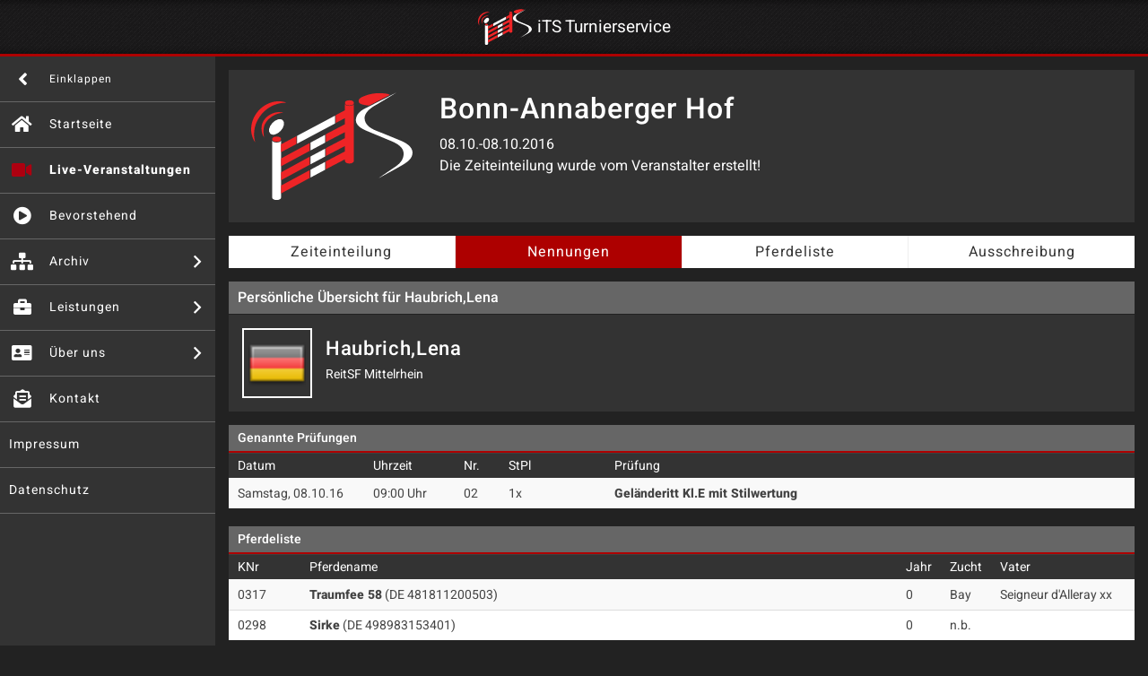

--- FILE ---
content_type: text/html; charset=UTF-8
request_url: https://www.its-turnierservice.de/veranstaltung/471641017/reiter/1524842/
body_size: 5472
content:

 
 <!DOCTYPE html PUBLIC "-//W3C//DTD XHTML 1.0 Transitional//EN"
"http://www.w3.org/TR/xhtml1/DTD/xhtml1-transitional.dtd">
<html xmlns="http://www.w3.org/1999/xhtml" xml:lang="en" lang="en">
	<head>

		<!-- <link rel="stylesheet" href="https://use.fontawesome.com/releases/v5.7.1/css/all.css" integrity="sha384-fnmOCqbTlWIlj8LyTjo7mOUStjsKC4pOpQbqyi7RrhN7udi9RwhKkMHpvLbHG9Sr" crossorigin="anonymous"> -->
		<link rel="stylesheet" href="https://pro.fontawesome.com/releases/v5.10.0/css/all.css" integrity="sha384-AYmEC3Yw5cVb3ZcuHtOA93w35dYTsvhLPVnYs9eStHfGJvOvKxVfELGroGkvsg+p" crossorigin="anonymous"/>
		<link rel="stylesheet" href="//www.its-turnierservice.de/css/bootstrap.css">
		<link rel="stylesheet" href="//www.its-turnierservice.de/css/main.css?7">
		<link rel="stylesheet" href="//www.its-turnierservice.de/css/print.css?1">
		<script src="//www.its-turnierservice.de/js/jquery-3.3.1.min.js"></script>

		<meta name="viewport" content="width=device-width, initial-scale=1, shrink-to-fit=no">
		<meta http-equiv="Content-Type" content="text/html; charset=UTF-8" />
	  	<meta property="og:url"    content="//www.its-turnierservice.de/veranstaltung/471641017/reiter/1524842/" />
		<meta property="og:title"  content="Persönl. Übersicht Haubrich,Lena, Bonn-Annaberger Hof, 08.10.-08.10.2016 - iTS Turnierservice" />

		<title>Persönl. Übersicht Haubrich,Lena, Bonn-Annaberger Hof, 08.10.-08.10.2016 - iTS Turnierservice</title>

				<meta name='robots' content='max-image-preview:large' />
<style id='wp-img-auto-sizes-contain-inline-css' type='text/css'>
img:is([sizes=auto i],[sizes^="auto," i]){contain-intrinsic-size:3000px 1500px}
/*# sourceURL=wp-img-auto-sizes-contain-inline-css */
</style>
<style id='wp-block-library-inline-css' type='text/css'>
:root{--wp-block-synced-color:#7a00df;--wp-block-synced-color--rgb:122,0,223;--wp-bound-block-color:var(--wp-block-synced-color);--wp-editor-canvas-background:#ddd;--wp-admin-theme-color:#007cba;--wp-admin-theme-color--rgb:0,124,186;--wp-admin-theme-color-darker-10:#006ba1;--wp-admin-theme-color-darker-10--rgb:0,107,160.5;--wp-admin-theme-color-darker-20:#005a87;--wp-admin-theme-color-darker-20--rgb:0,90,135;--wp-admin-border-width-focus:2px}@media (min-resolution:192dpi){:root{--wp-admin-border-width-focus:1.5px}}.wp-element-button{cursor:pointer}:root .has-very-light-gray-background-color{background-color:#eee}:root .has-very-dark-gray-background-color{background-color:#313131}:root .has-very-light-gray-color{color:#eee}:root .has-very-dark-gray-color{color:#313131}:root .has-vivid-green-cyan-to-vivid-cyan-blue-gradient-background{background:linear-gradient(135deg,#00d084,#0693e3)}:root .has-purple-crush-gradient-background{background:linear-gradient(135deg,#34e2e4,#4721fb 50%,#ab1dfe)}:root .has-hazy-dawn-gradient-background{background:linear-gradient(135deg,#faaca8,#dad0ec)}:root .has-subdued-olive-gradient-background{background:linear-gradient(135deg,#fafae1,#67a671)}:root .has-atomic-cream-gradient-background{background:linear-gradient(135deg,#fdd79a,#004a59)}:root .has-nightshade-gradient-background{background:linear-gradient(135deg,#330968,#31cdcf)}:root .has-midnight-gradient-background{background:linear-gradient(135deg,#020381,#2874fc)}:root{--wp--preset--font-size--normal:16px;--wp--preset--font-size--huge:42px}.has-regular-font-size{font-size:1em}.has-larger-font-size{font-size:2.625em}.has-normal-font-size{font-size:var(--wp--preset--font-size--normal)}.has-huge-font-size{font-size:var(--wp--preset--font-size--huge)}.has-text-align-center{text-align:center}.has-text-align-left{text-align:left}.has-text-align-right{text-align:right}.has-fit-text{white-space:nowrap!important}#end-resizable-editor-section{display:none}.aligncenter{clear:both}.items-justified-left{justify-content:flex-start}.items-justified-center{justify-content:center}.items-justified-right{justify-content:flex-end}.items-justified-space-between{justify-content:space-between}.screen-reader-text{border:0;clip-path:inset(50%);height:1px;margin:-1px;overflow:hidden;padding:0;position:absolute;width:1px;word-wrap:normal!important}.screen-reader-text:focus{background-color:#ddd;clip-path:none;color:#444;display:block;font-size:1em;height:auto;left:5px;line-height:normal;padding:15px 23px 14px;text-decoration:none;top:5px;width:auto;z-index:100000}html :where(.has-border-color){border-style:solid}html :where([style*=border-top-color]){border-top-style:solid}html :where([style*=border-right-color]){border-right-style:solid}html :where([style*=border-bottom-color]){border-bottom-style:solid}html :where([style*=border-left-color]){border-left-style:solid}html :where([style*=border-width]){border-style:solid}html :where([style*=border-top-width]){border-top-style:solid}html :where([style*=border-right-width]){border-right-style:solid}html :where([style*=border-bottom-width]){border-bottom-style:solid}html :where([style*=border-left-width]){border-left-style:solid}html :where(img[class*=wp-image-]){height:auto;max-width:100%}:where(figure){margin:0 0 1em}html :where(.is-position-sticky){--wp-admin--admin-bar--position-offset:var(--wp-admin--admin-bar--height,0px)}@media screen and (max-width:600px){html :where(.is-position-sticky){--wp-admin--admin-bar--position-offset:0px}}
/*# sourceURL=/wp-includes/css/dist/block-library/common.min.css */
</style>
<style id='classic-theme-styles-inline-css' type='text/css'>
/*! This file is auto-generated */
.wp-block-button__link{color:#fff;background-color:#32373c;border-radius:9999px;box-shadow:none;text-decoration:none;padding:calc(.667em + 2px) calc(1.333em + 2px);font-size:1.125em}.wp-block-file__button{background:#32373c;color:#fff;text-decoration:none}
/*# sourceURL=/wp-includes/css/classic-themes.min.css */
</style>
<link rel="https://api.w.org/" href="https://www.its-turnierservice.de/its-turnierservice/wp-json/" /><link rel="EditURI" type="application/rsd+xml" title="RSD" href="https://www.its-turnierservice.de/its-turnierservice/xmlrpc.php?rsd" />
<meta name="generator" content="WordPress 6.9" />

	</head>

	<body class="side-menu-expanded">

		<div id="wrapper">

			<header id="header">
	<div class="logo">
		<a href="//www.its-turnierservice.de/"><img src="//www.its-turnierservice.de/img/its_logo.svg" alt="its"> <h1 class="logo-text">iTS Turnierservice</h1></a>
	</div>
	<a href="#" class="nav-opener"><span>Menü</span></a>
  	</header>
					<nav id="nav">
			<a href="#" class="nav-collpse-control">
				<i class="fas fa-angle-right"></i>
				<span class="menu-text">Einklappen</span>
			</a>
			<ul class="primary-menu">
				<li class="home">
					<a href="//www.its-turnierservice.de/">
						<i class="fas fa-home"></i>
						<span class="menu-text">Startseite</span>
					</a>
				</li>
				<li class="reminder">
					<a href="//www.its-turnierservice.de/live/">
						<i class="fas fa-video"></i>
						<span class="menu-text">Live-Veranstaltungen</span>
					</a>
				</li>
				<li class="video">
					<a href="//www.its-turnierservice.de/upcoming/">
						<i class="fas fa-play-circle"></i>
						<span class="menu-text">Bevorstehend</span>
					</a>
				</li>
								<li class="play has-drop-down">
					<a href="//www.its-turnierservice.de/archiv/">
						<i class="fas fa-sitemap"></i>
						<span class="menu-text">Archiv</span>
					</a>
					<ul class="sub-menu">
														<li><a href="//www.its-turnierservice.de/archiv/2026/">Turniere 2026</a></li>
														<li><a href="//www.its-turnierservice.de/archiv/2025/">Turniere 2025</a></li>
														<li><a href="//www.its-turnierservice.de/archiv/2024/">Turniere 2024</a></li>
														<li><a href="//www.its-turnierservice.de/archiv/2023/">Turniere 2023</a></li>
														<li><a href="//www.its-turnierservice.de/archiv/2022/">Turniere 2022</a></li>
														<li><a href="//www.its-turnierservice.de/archiv/2021/">Turniere 2021</a></li>
														<li><a href="//www.its-turnierservice.de/archiv/2020/">Turniere 2020</a></li>
														<li><a href="//www.its-turnierservice.de/archiv/2019/">Turniere 2019</a></li>
														<li><a href="//www.its-turnierservice.de/archiv/2018/">Turniere 2018</a></li>
														<li><a href="//www.its-turnierservice.de/archiv/2017/">Turniere 2017</a></li>
														<li><a href="//www.its-turnierservice.de/archiv/2016/">Turniere 2016</a></li>
														<li><a href="//www.its-turnierservice.de/archiv/2015/">Turniere 2015</a></li>
											</ul>
				</li>

                <li class="menu-item  has-drop-down"><a href="https://www.its-turnierservice.de/its-turnierservice/leistungen/" title="Leistungen"><i class="fas fa-briefcase"></i><span class="menu-text">Leistungen</span></a><ul class="sub-menu js-acc-hidden"><li><a href="https://www.its-turnierservice.de/its-turnierservice/leistungen/leistungen-meldestelle/" title="Meldestelle / Turnierbüro"><span class="menu-text">Meldestelle / Turnierbüro</span></a></li><li><a href="https://www.its-turnierservice.de/its-turnierservice/leistungen/technik-fur-ihr-turnier/" title="Technik für Ihr Turnier"><span class="menu-text">Technik für Ihr Turnier</span></a></li><li><a href="https://www.its-turnierservice.de/its-turnierservice/leistungen/anzeigesysteme/" title="Anzeigesysteme"><span class="menu-text">Anzeigesysteme</span></a></li></ul></li><li class="menu-item  has-drop-down"><a href="https://www.its-turnierservice.de/its-turnierservice/ueber-uns/" title="Über uns"><i class="fas fa-address-card"></i><span class="menu-text">Über uns</span></a><ul class="sub-menu js-acc-hidden"><li><a href="https://www.its-turnierservice.de/its-turnierservice/ueber-uns/jobs/" title="Jobs"><span class="menu-text">Jobs</span></a></li><li><a href="https://www.its-turnierservice.de/its-turnierservice/ueber-uns/partner/" title="Partner"><span class="menu-text">Partner</span></a></li><li><a href="https://www.its-turnierservice.de/its-turnierservice/ueber-uns/referenzen-links/" title="Referenzen"><span class="menu-text">Referenzen</span></a></li></ul></li><li class="menu-item "><a href="https://www.its-turnierservice.de/its-turnierservice/kontakt/" title="Kontakt"><i class="fas fa-envelope-open-text"></i><span class="menu-text">Kontakt</span></a></li><li class="menu-item "><a href="https://www.its-turnierservice.de/its-turnierservice/idn/" title="Impressum"><i class=""></i><span class="menu-text">Impressum</span></a></li><li class="menu-item "><a href="https://www.its-turnierservice.de/its-turnierservice/datenschutzneu/" title="Datenschutz"><i class=""></i><span class="menu-text">Datenschutz</span></a></li>
        			</ul>
		</nav>
			<div id="main">

				<div class="main-content-panel">
					





<div class="detail-header">
	<div class="logo-box">
					<a href="//www.its-turnierservice.de/veranstaltung/471641017/"><img src="//www.its-turnierservice.de/img/its_logo.svg" alt="its"></a>
			</div>
	<div class="detail-text-box">
		<h1>Bonn-Annaberger Hof</h1>
		<div class="detail-date">08.10.-08.10.2016</div>
		<strong class="detail-subheading">Die Zeiteinteilung wurde vom Veranstalter erstellt!</strong>
	</div>
</div>
<ul class="top-schedule-menu">
	<li><a href="//www.its-turnierservice.de/veranstaltung/471641017/">Zeiteinteilung</a></li>
	<li><a class="active" href="//www.its-turnierservice.de/veranstaltung/471641017/pferde/">Nennungen</a></li>
	<li><a href="//www.its-turnierservice.de/veranstaltung/471641017/pferde/">Pferdeliste</a></li>
	<li><a href="https://www.nennung-online.de/turnier/ansehen/471641017/" target="_blank">Ausschreibung</a></li>
</ul>










<div class="timetable-heading">Persönliche Übersicht für Haubrich,Lena</div>
<div class="timetable-detail-header">
	<div class="logo-box">
					<a href="#"><img alt="GER" title="GER" src="//www.its-turnierservice.de/img/flags-iso/32/de.png"></a>
			</div>
	<div class="detail-text-box">
		<h1>Haubrich,Lena</h1>
		<strong class="detail-subheading">ReitSF Mittelrhein</strong>
	</div>
</div>
<div class="timetable-holder">
	<h3>Genannte Prüfungen</h3>
	<table class="timetable-detail-table">
		<thead>
			<tr>
				<th style="width:15%;">Datum</th>
				<th style="width:10%;">Uhrzeit</th>
				<th>Nr.</th>
				<th>StPl</th>
				<th>Prüfung</th>
			</tr>
		</thead>
		<tbody>
									<tr>
							<td>Samstag, 08.10.16							<td>09:00 Uhr</td>
							<td>02</td>
							<td>1x</td>
							<td><strong>Geländeritt Kl.E mit Stilwertung</strong></td>
						</tr>
								</tbody>
	</table>
</div>


<div class="timetable-holder">
	<h3>Pferdeliste</h3>
	<table class="timetable-detail-table">
		<thead>
			<tr>
				<th>KNr</th>
				<th style="width:100%">Pferdename</th>
				<th>Jahr</th>
				<th>Zucht</th>
				<th style="min-width: 160px;">Vater</th>
			</tr>
		</thead>
		<tbody>
						<tr>
				<td>0317</td>
				<td><b>Traumfee 58</b> (DE 481811200503)</td>
				<td>0</td>
				<td>Bay</td>
				<td>Seigneur d'Alleray xx</td>
			</tr>
						<tr>
				<td>0298</td>
				<td><b>Sirke</b> (DE 498983153401)</td>
				<td>0</td>
				<td>n.b.</td>
				<td></td>
			</tr>
			
		</tbody>
	</table>
</div>



<div class="timetable-holder">
<h3>Ergebnisse</h3>
	<table class="timetable-detail-table">
		<thead>
			<tr>
				<th>Prfg</th>
				<th>P</th>
				<th>R</th>
				<th>Prüfung</th>
				<th>Pferd</th>
				<th>EUR</th>
			</tr>
		</thead>
							<tr>
						<td>02</td>
						<td>P</td>
						<td>2</td>
						<td><b>Geländeritt Kl.E mit Stilwertung</b></td>
						<td>Traumfee 58</td>
						<td>18,00 EUR</td>
					</tr>
						</table>
</div>

				</div>

			</div>

		</div>
		
		<script src="//www.its-turnierservice.de/js/popper.min.js"></script>
		<script src="//www.its-turnierservice.de/js/bootstrap.min.js"></script>
		<script src="//www.its-turnierservice.de/js/jquery.main.js?3"></script>
		<!-- <script src="https://ajax.googleapis.com/ajax/libs/webfont/1.6.26/webfont.js"></script>
		<script>WebFont.load({google: {families: ['Heebo:300,400,500,700,800,900','Montserrat:400,700,900']}});</script> -->

	  	<script type="speculationrules">
{"prefetch":[{"source":"document","where":{"and":[{"href_matches":"/its-turnierservice/*"},{"not":{"href_matches":["/its-turnierservice/wp-*.php","/its-turnierservice/wp-admin/*","/its-turnierservice/wp-content/uploads/*","/its-turnierservice/wp-content/*","/its-turnierservice/wp-content/plugins/*","/its-turnierservice/wp-content/themes/its/*","/its-turnierservice/*\\?(.+)"]}},{"not":{"selector_matches":"a[rel~=\"nofollow\"]"}},{"not":{"selector_matches":".no-prefetch, .no-prefetch a"}}]},"eagerness":"conservative"}]}
</script>
<style id='global-styles-inline-css' type='text/css'>
:root{--wp--preset--aspect-ratio--square: 1;--wp--preset--aspect-ratio--4-3: 4/3;--wp--preset--aspect-ratio--3-4: 3/4;--wp--preset--aspect-ratio--3-2: 3/2;--wp--preset--aspect-ratio--2-3: 2/3;--wp--preset--aspect-ratio--16-9: 16/9;--wp--preset--aspect-ratio--9-16: 9/16;--wp--preset--color--black: #000000;--wp--preset--color--cyan-bluish-gray: #abb8c3;--wp--preset--color--white: #ffffff;--wp--preset--color--pale-pink: #f78da7;--wp--preset--color--vivid-red: #cf2e2e;--wp--preset--color--luminous-vivid-orange: #ff6900;--wp--preset--color--luminous-vivid-amber: #fcb900;--wp--preset--color--light-green-cyan: #7bdcb5;--wp--preset--color--vivid-green-cyan: #00d084;--wp--preset--color--pale-cyan-blue: #8ed1fc;--wp--preset--color--vivid-cyan-blue: #0693e3;--wp--preset--color--vivid-purple: #9b51e0;--wp--preset--gradient--vivid-cyan-blue-to-vivid-purple: linear-gradient(135deg,rgb(6,147,227) 0%,rgb(155,81,224) 100%);--wp--preset--gradient--light-green-cyan-to-vivid-green-cyan: linear-gradient(135deg,rgb(122,220,180) 0%,rgb(0,208,130) 100%);--wp--preset--gradient--luminous-vivid-amber-to-luminous-vivid-orange: linear-gradient(135deg,rgb(252,185,0) 0%,rgb(255,105,0) 100%);--wp--preset--gradient--luminous-vivid-orange-to-vivid-red: linear-gradient(135deg,rgb(255,105,0) 0%,rgb(207,46,46) 100%);--wp--preset--gradient--very-light-gray-to-cyan-bluish-gray: linear-gradient(135deg,rgb(238,238,238) 0%,rgb(169,184,195) 100%);--wp--preset--gradient--cool-to-warm-spectrum: linear-gradient(135deg,rgb(74,234,220) 0%,rgb(151,120,209) 20%,rgb(207,42,186) 40%,rgb(238,44,130) 60%,rgb(251,105,98) 80%,rgb(254,248,76) 100%);--wp--preset--gradient--blush-light-purple: linear-gradient(135deg,rgb(255,206,236) 0%,rgb(152,150,240) 100%);--wp--preset--gradient--blush-bordeaux: linear-gradient(135deg,rgb(254,205,165) 0%,rgb(254,45,45) 50%,rgb(107,0,62) 100%);--wp--preset--gradient--luminous-dusk: linear-gradient(135deg,rgb(255,203,112) 0%,rgb(199,81,192) 50%,rgb(65,88,208) 100%);--wp--preset--gradient--pale-ocean: linear-gradient(135deg,rgb(255,245,203) 0%,rgb(182,227,212) 50%,rgb(51,167,181) 100%);--wp--preset--gradient--electric-grass: linear-gradient(135deg,rgb(202,248,128) 0%,rgb(113,206,126) 100%);--wp--preset--gradient--midnight: linear-gradient(135deg,rgb(2,3,129) 0%,rgb(40,116,252) 100%);--wp--preset--font-size--small: 13px;--wp--preset--font-size--medium: 20px;--wp--preset--font-size--large: 36px;--wp--preset--font-size--x-large: 42px;--wp--preset--spacing--20: 0.44rem;--wp--preset--spacing--30: 0.67rem;--wp--preset--spacing--40: 1rem;--wp--preset--spacing--50: 1.5rem;--wp--preset--spacing--60: 2.25rem;--wp--preset--spacing--70: 3.38rem;--wp--preset--spacing--80: 5.06rem;--wp--preset--shadow--natural: 6px 6px 9px rgba(0, 0, 0, 0.2);--wp--preset--shadow--deep: 12px 12px 50px rgba(0, 0, 0, 0.4);--wp--preset--shadow--sharp: 6px 6px 0px rgba(0, 0, 0, 0.2);--wp--preset--shadow--outlined: 6px 6px 0px -3px rgb(255, 255, 255), 6px 6px rgb(0, 0, 0);--wp--preset--shadow--crisp: 6px 6px 0px rgb(0, 0, 0);}:where(.is-layout-flex){gap: 0.5em;}:where(.is-layout-grid){gap: 0.5em;}body .is-layout-flex{display: flex;}.is-layout-flex{flex-wrap: wrap;align-items: center;}.is-layout-flex > :is(*, div){margin: 0;}body .is-layout-grid{display: grid;}.is-layout-grid > :is(*, div){margin: 0;}:where(.wp-block-columns.is-layout-flex){gap: 2em;}:where(.wp-block-columns.is-layout-grid){gap: 2em;}:where(.wp-block-post-template.is-layout-flex){gap: 1.25em;}:where(.wp-block-post-template.is-layout-grid){gap: 1.25em;}.has-black-color{color: var(--wp--preset--color--black) !important;}.has-cyan-bluish-gray-color{color: var(--wp--preset--color--cyan-bluish-gray) !important;}.has-white-color{color: var(--wp--preset--color--white) !important;}.has-pale-pink-color{color: var(--wp--preset--color--pale-pink) !important;}.has-vivid-red-color{color: var(--wp--preset--color--vivid-red) !important;}.has-luminous-vivid-orange-color{color: var(--wp--preset--color--luminous-vivid-orange) !important;}.has-luminous-vivid-amber-color{color: var(--wp--preset--color--luminous-vivid-amber) !important;}.has-light-green-cyan-color{color: var(--wp--preset--color--light-green-cyan) !important;}.has-vivid-green-cyan-color{color: var(--wp--preset--color--vivid-green-cyan) !important;}.has-pale-cyan-blue-color{color: var(--wp--preset--color--pale-cyan-blue) !important;}.has-vivid-cyan-blue-color{color: var(--wp--preset--color--vivid-cyan-blue) !important;}.has-vivid-purple-color{color: var(--wp--preset--color--vivid-purple) !important;}.has-black-background-color{background-color: var(--wp--preset--color--black) !important;}.has-cyan-bluish-gray-background-color{background-color: var(--wp--preset--color--cyan-bluish-gray) !important;}.has-white-background-color{background-color: var(--wp--preset--color--white) !important;}.has-pale-pink-background-color{background-color: var(--wp--preset--color--pale-pink) !important;}.has-vivid-red-background-color{background-color: var(--wp--preset--color--vivid-red) !important;}.has-luminous-vivid-orange-background-color{background-color: var(--wp--preset--color--luminous-vivid-orange) !important;}.has-luminous-vivid-amber-background-color{background-color: var(--wp--preset--color--luminous-vivid-amber) !important;}.has-light-green-cyan-background-color{background-color: var(--wp--preset--color--light-green-cyan) !important;}.has-vivid-green-cyan-background-color{background-color: var(--wp--preset--color--vivid-green-cyan) !important;}.has-pale-cyan-blue-background-color{background-color: var(--wp--preset--color--pale-cyan-blue) !important;}.has-vivid-cyan-blue-background-color{background-color: var(--wp--preset--color--vivid-cyan-blue) !important;}.has-vivid-purple-background-color{background-color: var(--wp--preset--color--vivid-purple) !important;}.has-black-border-color{border-color: var(--wp--preset--color--black) !important;}.has-cyan-bluish-gray-border-color{border-color: var(--wp--preset--color--cyan-bluish-gray) !important;}.has-white-border-color{border-color: var(--wp--preset--color--white) !important;}.has-pale-pink-border-color{border-color: var(--wp--preset--color--pale-pink) !important;}.has-vivid-red-border-color{border-color: var(--wp--preset--color--vivid-red) !important;}.has-luminous-vivid-orange-border-color{border-color: var(--wp--preset--color--luminous-vivid-orange) !important;}.has-luminous-vivid-amber-border-color{border-color: var(--wp--preset--color--luminous-vivid-amber) !important;}.has-light-green-cyan-border-color{border-color: var(--wp--preset--color--light-green-cyan) !important;}.has-vivid-green-cyan-border-color{border-color: var(--wp--preset--color--vivid-green-cyan) !important;}.has-pale-cyan-blue-border-color{border-color: var(--wp--preset--color--pale-cyan-blue) !important;}.has-vivid-cyan-blue-border-color{border-color: var(--wp--preset--color--vivid-cyan-blue) !important;}.has-vivid-purple-border-color{border-color: var(--wp--preset--color--vivid-purple) !important;}.has-vivid-cyan-blue-to-vivid-purple-gradient-background{background: var(--wp--preset--gradient--vivid-cyan-blue-to-vivid-purple) !important;}.has-light-green-cyan-to-vivid-green-cyan-gradient-background{background: var(--wp--preset--gradient--light-green-cyan-to-vivid-green-cyan) !important;}.has-luminous-vivid-amber-to-luminous-vivid-orange-gradient-background{background: var(--wp--preset--gradient--luminous-vivid-amber-to-luminous-vivid-orange) !important;}.has-luminous-vivid-orange-to-vivid-red-gradient-background{background: var(--wp--preset--gradient--luminous-vivid-orange-to-vivid-red) !important;}.has-very-light-gray-to-cyan-bluish-gray-gradient-background{background: var(--wp--preset--gradient--very-light-gray-to-cyan-bluish-gray) !important;}.has-cool-to-warm-spectrum-gradient-background{background: var(--wp--preset--gradient--cool-to-warm-spectrum) !important;}.has-blush-light-purple-gradient-background{background: var(--wp--preset--gradient--blush-light-purple) !important;}.has-blush-bordeaux-gradient-background{background: var(--wp--preset--gradient--blush-bordeaux) !important;}.has-luminous-dusk-gradient-background{background: var(--wp--preset--gradient--luminous-dusk) !important;}.has-pale-ocean-gradient-background{background: var(--wp--preset--gradient--pale-ocean) !important;}.has-electric-grass-gradient-background{background: var(--wp--preset--gradient--electric-grass) !important;}.has-midnight-gradient-background{background: var(--wp--preset--gradient--midnight) !important;}.has-small-font-size{font-size: var(--wp--preset--font-size--small) !important;}.has-medium-font-size{font-size: var(--wp--preset--font-size--medium) !important;}.has-large-font-size{font-size: var(--wp--preset--font-size--large) !important;}.has-x-large-font-size{font-size: var(--wp--preset--font-size--x-large) !important;}
/*# sourceURL=global-styles-inline-css */
</style>

</body>


--- FILE ---
content_type: text/css
request_url: https://www.its-turnierservice.de/css/main.css?7
body_size: 10141
content:
@font-face {
    font-family: 'Heebo';
    src: url('../fonts/heebo/Heebo-Bold.woff2') format('woff2'),
        url('../fonts/heebo/Heebo-Bold.woff') format('woff');
    font-weight: bold;
    font-style: normal;
    font-display: swap;
}

@font-face {
    font-family: 'Heebo';
    src: url('../fonts/heebo/Heebo-Medium.woff2') format('woff2'),
        url('../fonts/heebo/Heebo-Medium.woff') format('woff');
    font-weight: 500;
    font-style: normal;
    font-display: swap;
}

@font-face {
    font-family: 'Heebo';
    src: url('../fonts/heebo/Heebo-Light.woff2') format('woff2'),
        url('../fonts/heebo/Heebo-Light.woff') format('woff');
    font-weight: 300;
    font-style: normal;
    font-display: swap;
}

@font-face {
    font-family: 'Heebo';
    src: url('../fonts/heebo/Heebo-ExtraBold.woff2') format('woff2'),
        url('../fonts/heebo/Heebo-ExtraBold.woff') format('woff');
    font-weight: bold;
    font-style: normal;
    font-display: swap;
}

@font-face {
    font-family: 'Heebo';
    src: url('../fonts/heebo/Heebo-Black.woff2') format('woff2'),
        url('../fonts/heebo/Heebo-Black.woff') format('woff');
    font-weight: 900;
    font-style: normal;
    font-display: swap;
}

@font-face {
    font-family: 'Heebo';
    src: url('../fonts/heebo/Heebo-Regular.woff2') format('woff2'),
        url('../fonts/heebo/Heebo-Regular.woff') format('woff');
    font-weight: normal;
    font-style: normal;
    font-display: swap;
}

@font-face {
    font-family: 'Montserrat';
    src: url('../fonts/montserrat/Montserrat-Bold.woff2') format('woff2'),
        url('../fonts/montserrat/Montserrat-Bold.woff') format('woff');
    font-weight: bold;
    font-style: normal;
    font-display: swap;
}

@font-face {
    font-family: 'Montserrat';
    src: url('../fonts/montserrat/Montserrat-Regular.woff2') format('woff2'),
        url('../fonts/montserrat/Montserrat-Regular.woff') format('woff');
    font-weight: normal;
    font-style: normal;
    font-display: swap;
}

@font-face {
    font-family: 'Montserrat';
    src: url('../fonts/montserrat/Montserrat-ExtraBold.woff2') format('woff2'),
        url('../fonts/montserrat/Montserrat-ExtraBold.woff') format('woff');
    font-weight: bold;
    font-style: normal;
    font-display: swap;
}

#nav .primary-menu,
.event-list,
.top-schedule-menu,
.note-section ul,
#nav .primary-menu > li .sub-menu,
.event-data-section .detail-content ul {
	margin: 0;
	padding: 0;
	list-style: none;
}

.clearfix:after {
	content: "";
	display: block;
	clear: both;
}

img {
	max-width: 100%;
	height: auto;
}

body {
	min-width: 320px;
	font-family: "Heebo", sans-serif;
	/* background: #3b4c57 url(../img/bg-body.png); */
	background: #222;
	background-position: center center;
	background-repeat: no-repeat;
	background-size: cover;
	background-attachment: fixed;
}

/* slick slider style */
/* Slick slider styles */
.slick-slider {
  position: relative;
  display: block;
  box-sizing: border-box;
  -webkit-touch-callout: none;
  -webkit-user-select: none;
  -khtml-user-select: none;
  -moz-user-select: none;
  -ms-user-select: none;
  user-select: none;
  -ms-touch-action: pan-y;
  touch-action: pan-y;
  -webkit-tap-highlight-color: transparent;
}
.slick-list {
  position: relative;
  overflow: hidden;
  display: block;
  margin: 0;
  padding: 0;
  width: 100%;
}
.slick-list:focus {
  outline: none;
}
.slick-list.dragging {
  cursor: pointer;
}
.slick-slider .slick-track, .slick-slider .slick-list {
  -webkit-transform: translate3d(0, 0, 0);
  -moz-transform: translate3d(0, 0, 0);
  -ms-transform: translate3d(0, 0, 0);
  -o-transform: translate3d(0, 0, 0);
  transform: translate3d(0, 0, 0);
}
.slick-track {
  position: relative;
  left: 0;
  top: 0;
  display: block;
  margin:auto;
}
.slick-track:before, .slick-track:after {
  content: "";
  display: table;
}
.slick-track:after {
  clear: both;
}
.slick-loading .slick-track {
  visibility: hidden;
}
.slick-slide {
  float: left;
  min-height: 1px;
  height: 100%;
  display: none;
}
[dir="rtl"] .slick-slide {
  float: right;
}
.slick-slide img {
  display: block;
  max-height: 100%;
}
.slick-slide.slick-loading img {
  display: none;
}
.slick-slide.dragging img {
  pointer-events: none;
}
.slick-initialized .slick-slide {
  display: block;
}
.slick-loading .slick-slide {
  visibility: hidden;
}
.slick-vertical .slick-slide {
  display: block;
  height: auto;
  border: 1px solid transparent;
}
.slick-arrow.slick-hidden {
  display: none;
}
/* slick slider style end */

#wrapper {
	overflow: hidden;
	width: 100%;
	min-height: 100vh;
	padding-top: 53px;
}

/* header style start */
#header {
	padding: 10px 0;
	box-sizing: border-box;
	position: fixed;
	z-index: 99;
	top: 0;
	left: 0;
	right: 0;
	background: #16191c url("../img/subtl_head.png") repeat-x;
	border-bottom: 3px solid #ad0000;
	box-shadow: inset 0 11px 8px -10px rgba(0, 0, 0, .5), inset 0 -11px 8px -10px rgba(0, 0, 0, .5);
}

.logo {
	margin: 0 auto;
	text-align: center;
}

.logo a {
	display: -webkit-flex;
	display: -moz-flex;
	display: -ms-flex;
	display: -o-flex;
	display: flex;
	align-items: center;
	text-decoration: none;
	color: #fff;
	justify-content: center;
}

.logo .logo-text {
	margin: 0 0 0 6px;
	font-size: 19px;
	font-weight: 400;
}

.logo img {
	width: auto;
	max-height: 40px;
}

.nav-opener {
	height: 20px;
	width: 28px;
	font-size: 0;
	line-height: 0;
	z-index: 4;
	background: none;
	outline: none;
	border: none;
	padding: 0;
	float: right;
	z-index: 2;
	position: relative;
	-webkit-tap-highlight-color: transparent;
	position: absolute;
	left: 15px;
	top: 50%;
	-webkit-transform: translate(0, -50%);
	-ms-transform: translate(0, -50%);
	transform: translate(0, -50%);
}

.nav-opener:focus {
	outline: none;
}

.nav-opener:hover {
	opacity: .8;
}

.resize-active .nav-opener {
	-webkit-transition: none;
	transition: none;
}

.nav-opener span {
	-webkit-transition: .3s ease all;
	transition: .3s ease all;
	display: block;
	position: absolute;
	top: 50%;
	left: 0;
	right: 0;
	height: 3px;
	background: #ad0000;
	margin-top: -1px;
	-webkit-transition-duration: .3s, .3s;
	transition-duration: .3s, .3s;
	-webkit-transition-delay: .3s, 0s;
	transition-delay: .3s, 0s;
}

.nav-active .nav-opener span {
	background: none;
}

.resize-active .nav-opener span {
	-webkit-transition: none;
	transition: none;
}

.nav-opener span:before,
.nav-opener span:after {
	border-radius: 1px;
	position: absolute;
	right: 0;
	width: 100%;
	height: 3px;
	background: #ad0000;
	content: "";
	margin: 0;
}

.resize-active .nav-opener span:before,
.resize-active .nav-opener span:after {
	-webkit-transition: none;
	transition: none;
	-webkit-transition-delay: 0s, 0s;
	transition-delay: 0s, 0s;
}

.nav-opener span:before {
	top: -8px;
	-webkit-transition: .3s ease top .3s, .3s ease transform 0s;
	transition: .3s ease top .3s, .3s ease transform 0s;
}

.nav-active .nav-opener span:before {
	top: 0;
	-webkit-transform: rotate(45deg);
	-ms-transform: rotate(45deg);
	transform: rotate(45deg);
	-webkit-transition: .3s ease top 0s, .3s ease transform .3s;
	transition: .3s ease top 0s, .3s ease transform .3s;
}

.nav-opener span:after {
	bottom: -8px;
	-webkit-transition: .3s ease bottom .3s, .3s ease transform 0s;
	transition: .3s ease bottom .3s, .3s ease transform 0s;
}

.nav-active .nav-opener span:after {
	bottom: 0;
	-webkit-transform: rotate(-45deg);
	-ms-transform: rotate(-45deg);
	transform: rotate(-45deg);
	-webkit-transition: .3s ease bottom 0s, .3s ease transform .3s;
	transition: .3s ease bottom 0s, .3s ease transform .3s;
}

.menu-account {
	position: absolute;
	top: 50%;
	right: 15px;
	line-height: 1;
	color: #fff;
	outline: none;
	display: -webkit-flex;
	display: -moz-flex;
	display: -ms-flex;
	display: -o-flex;
	display: flex;
	align-items: center;
	text-decoration: none;
	transform: translate(0,-50%);
}

.menu-account .fa {
	font-size: 26px;
}

.menu-account:focus {
	text-decoration: none;
	outline: none;
}

.menu-account:hover {
	color: rgba(255, 255, 255, 0.7);
	text-decoration: none;
}

/* header style end */

/* side menu style start */

#nav {
	background: #333;
	-webkit-transition: -webkit-transform .3s cubic-bezier(.685, .0473, .346, 1);
	transition: -webkit-transform .3s cubic-bezier(.685, .0473, .346, 1);
	transition: transform .3s cubic-bezier(.685, .0473, .346, 1);
	transition: transform .3s cubic-bezier(.685, .0473, .346, 1), -webkit-transform .3s cubic-bezier(.685, .0473, .346, 1);
	width: 240px;
	position: fixed;
	top: 0;
	left: 0;
	bottom: 0;
	z-index: 99;
}

.resize-active #nav {
	-webkit-transition: none;
	transition: none;
}

#nav .nav-collpse-control {
	display: none;
	padding: 10px;
	text-decoration: none;
	color: #fff;
	border-bottom: 1px solid #666;
	letter-spacing: 1px;
}

#nav .nav-collpse-control .fas,
#nav .nav-collpse-control .fab {
	-ms-flex-preferred-size: 30px;
	flex-basis: 30px;
	max-width: 30px;
	min-width: 30px;
	height: 30px;
	display: -webkit-box;
	display: -ms-flexbox;
	display: flex;
	-webkit-box-align: center;
	-ms-flex-align: center;
	align-items: center;
	-webkit-box-pack: center;
	-ms-flex-pack: center;
	justify-content: center;
	font-size: 22px;
	margin-right: 15px;
}

#nav .nav-collpse-control .fas:before,
#nav .nav-collpse-control .fab:before {
	display: block;
	-webkit-transition: .3s linear transform;
	transition: .3s linear transform;
}

.side-menu-expanded #nav .nav-collpse-control .fas:before,
.side-menu-expanded
#nav .nav-collpse-control .fab:before {
	-webkit-transform: rotate(180deg);
	-ms-transform: rotate(180deg);
	transform: rotate(180deg);
}

#nav .nav-collpse-control .menu-text {
	white-space: nowrap;
	line-height: 30px;
	font-size: 12px;
}

#nav .primary-menu > li.active > a,
#nav .primary-menu > li > a.active {
	background: #666;
}

/* #nav .primary-menu > li.video > a {
	background: #8d1d1c;
} */

#nav .primary-menu > li.reminder > a  {
	font-weight: 700;
}

#nav .primary-menu > li.reminder > a .fa-video {
	color: #ad0010;
}

/* #nav .primary-menu > li.favorite > a {
	background: #650708;
} */

/* #nav .primary-menu > li.play > a {
	background: #999;
} */

#nav .primary-menu > li.home > a:hover,
#nav .primary-menu > li.video > a:hover,
#nav .primary-menu > li.reminder > a:hover,
#nav .primary-menu > li.favorite > a:hover,
#nav .primary-menu > li.play > a:hover {
	background: #ad0000;
}

#nav .primary-menu > li.reminder > a:hover .fa-video,
#nav .primary-menu > li.reminder.active > a .fa-video,
#nav .primary-menu > li.reminder > a.active .fa-video {
	color: #fff;
}

#nav .primary-menu > li > a {
	display: -webkit-box;
	display: -ms-flexbox;
	display: flex;
	-webkit-box-align: center;
	-ms-flex-align: center;
	align-items: center;
	padding: 10px;
	text-decoration: none;
	color: #fff;
	overflow: hidden;
	border-bottom: 1px solid #666;
	letter-spacing: 1px;
}

#nav .primary-menu > li > a:hover {
	background: #ad0000;
}

#nav .primary-menu > li > a .fas,
#nav .primary-menu > li > a .fab {
	-ms-flex-preferred-size: 30px;
	flex-basis: 30px;
	max-width: 30px;
	min-width: 30px;
	height: 30px;
	display: -webkit-box;
	display: -ms-flexbox;
	display: flex;
	-webkit-box-align: center;
	-ms-flex-align: center;
	align-items: center;
	-webkit-box-pack: center;
	-ms-flex-pack: center;
	justify-content: center;
	font-size: 20px;
	margin-right: 15px;
}

#nav .primary-menu > li > a .menu-text {
	white-space: nowrap;
	line-height: 30px;
	font-size: 14px;
}

body:not(.side-menu-expanded) #nav .primary-menu > li.has-drop-down {
	position: relative;
}
#nav .primary-menu > li.has-drop-down > a {
	position: relative;
}
body.side-menu-expanded #nav .primary-menu > li.has-drop-down > a {
	padding-right: 30px;
}
body.side-menu-expanded #nav .primary-menu > li.has-drop-down > a:after {
	content: '\f105';
	font-family: 'Font Awesome 5 Pro';
	position: absolute;
	right: 15px;
	top: 50%;
	transform: translate(0,-50%);
	line-height: 1;
	font-size: 22px;
}

body.side-menu-expanded #nav .primary-menu > li.has-drop-down.active > a:after {
	transform: translate(0,-50%) rotate(90deg);
}

body:not(.side-menu-expanded) #nav .primary-menu > li.has-drop-down .sub-menu {
	position: absolute;
	top: 0;
	left: 100%;
	width: 240px;
	z-index: 999;
}
#nav .primary-menu > li.has-drop-down:not(.active) .sub-menu:not(.js-acc-hidden) {
	display: none;
}
#nav .primary-menu > li .sub-menu {
	background: #303030;
}

body:not(.side-menu-expanded) #nav .primary-menu > li .sub-menu > li:first-child {
	border: none;
}

#nav .primary-menu > li .sub-menu > li {
	border-top: 1px solid rgba(255, 255, 255, 0.2);
}

#nav .primary-menu > li .sub-menu a {
	display: block;
	padding: 11px 15px;
	font-size: 14px;
	line-height: 1.5;
	color: #fff;
	text-decoration: none;
}

#nav .primary-menu > li .sub-menu a.active {
	background: #ad0000;
}

#nav .primary-menu > li .sub-menu a:hover {
	background: #666;
}

/* side menu style end */

.main-content-panel {
	padding: 15px;
	min-height: calc(100vh - 63px);
}

/* event list style (index page) */
.events-list-section .panel-heading {
	background: #666;
	color: #fff;
	margin: 0;
	font-size: 16px;
	line-height: 1.25;
	font-weight: 500;
	padding: 10px 15px;
}

.event-list {
	padding: 0 0 30px;
}

.event-list > li {
	padding: 10px;
	position: relative;
	-webkit-transition: padding-left .3s cubic-bezier(.685, .0473, .346, 1);
	transition: padding-left .3s cubic-bezier(.685, .0473, .346, 1);
	background-color: #333;
}

.event-list > li + li {
	border-top: 1px solid #666;
}

.event-list > li:before {
	content: "";
	position: absolute;
	top: 10px;
	height: calc(100% - 20px);
	width: 4px;
	background: #ad0000;
	left: 0;
	-webkit-transition: width .3s cubic-bezier(.685, .0473, .346, 1);
	transition: width .3s cubic-bezier(.685, .0473, .346, 1);
}

.event-list > li:hover {
	padding-left: 15px;
}

.event-list > li > .wrapper {
	display: -webkit-box;
	display: -ms-flexbox;
	display: flex;
	-webkit-box-align: start;
	-ms-flex-align: start;
	align-items: flex-start;
	text-decoration: none;
	font-size: 14px;
	line-height: 1.2857;
	color: #ddd;
}

.event-list > li > .wrapper img.disziplinlogo {
	-ms-flex-preferred-size: 60px;
	flex-basis: 60px;
	max-width: 60px;
	height: 64px;
}

.event-list > li > .wrapper .date {
	-ms-flex-preferred-size: 60px;
	flex-basis: 60px;
	max-width: 60px;
	height: 64px;
}

.event-list > li > .wrapper .date .day {
	display: block;
	background: #fff;
	color: #ad0000;
	text-align: center;
	font-size: 24px;
	line-height: 1.25;
	font-weight: 900;
	padding: 5px;
}

.event-list > li > .wrapper .date .month {
	display: block;
	text-transform: uppercase;
	background: #999;
	color: #fff;
	font-weight: 500;
	text-align: center;
	font-size: 14px;
	line-height: 1.4286;
	padding: 2px 5px;
	letter-spacing: .05em;
}

.event-list > li > .wrapper .event-content {
	padding: 2px 15px;
	-ms-flex-preferred-size: calc(100% - 62px);
	flex-basis: calc(100% - 62px);
	max-width: calc(100% - 62px);
}

.event-list > li > .wrapper .event-title {
	font-size: 16px;
	line-height: 1.25;
	margin: 0;
	color: #fff;
}

.event-list > li > .wrapper .event-title > p {
	display: contents;
}

.event-list > li > .wrapper .event-detail-info a {
	color: #ad0000;
}

/* event list style (index page) end */

/* hero-slider css */
.hero-slider {
	position: relative;
	margin-bottom: 15px;
}

.hero-slider > .slide ~ .slide {
	display: none;
}

.hero-slider .slide img {
	width: 100%;
}

.hero-slider .slick-arrow {
	border: none;
	outline: none;
	background: none;
	padding: 0;
	margin: 0;
	position: absolute;
	top: 50%;
	transform: translate(0,-50%);
	line-height: 1;
	color: #fff;
	z-index: 9;
	font-size: 40px;
	cursor: pointer;
}

.hero-slider .slick-arrow i {
	display: block;
}

.hero-slider .slick-prev {
	left: 10px;
}

.hero-slider .slick-next {
	right: 10px;
}

.hero-slider .img-wrap img {
	width: auto;
	max-height: 33vh;
	margin: 0 auto;
}

@media (min-width: 768px) {
	.hero-slider {
		margin-bottom: 20px;
	}
	.hero-slider .slick-arrow {
		font-size: 50px;
	}

	.hero-slider .slick-prev {
		left: 15px;
	}

	.hero-slider .slick-next {
		right: 15px;
	}

	.note-section .note-title .fa-angle-right {
		display: none;
	}
}
@media (min-width: 1024px) {
	.hero-slider {
		margin-bottom: 25px;
	}
	.hero-slider .slick-arrow {
		font-size: 60px;
	}

	.hero-slider .slick-prev {
		left: 20px;
	}

	.hero-slider .slick-next {
		right: 20px;
	}
}

/* ad-slider css */
.spon-prfg-slider {
	position: relative;
	margin: 30px 0;
	background-color: rgb(51, 51, 51);
	padding: 20px;
}
	.spon-prfg-slider.front{
	    margin-top: 0;
	}

	.spon-prfg-slider .slick-track{
	    display: flex !important;
	    max-height: 200px;
	}
	.spon-prfg-slider .slick-slide{
	    height: inherit !important;
	    margin: 0 1vw;
	}
	.spon-prfg-slider .slide a{
		height: 100%;
		width: 100%;
		display: block;
		text-align: center; 
	}
		.spon-prfg-slider .slide a img{
			max-height: 144px;
			display: inline-block;
		}


/* 
	///////
	Detail page style
 */
 /* detail header style */
.detail-header {
	background: #333;
	padding: 15px;
	margin: 0 0 20px;
}

.detail-header .logo-box {
	background: #333;
	/*border: 5px solid #fff;*/
	padding: 10px;
	max-width: 190px;
	margin: 0 auto 20px;
}

.detail-header .detail-text-box {
	color: #fff;
	font-size: 14px;
	line-height: 1.5;
}

.detail-header .detail-text-box h1 {
	font-size: 22px;
	letter-spacing: .03em;
}

.detail-header .detail-text-box .detail-subheading {
	display: block;
	font-weight: 400;
}

/* schedule menu (detial page) */
.top-schedule-menu {
	display: -webkit-box;
	display: -ms-flexbox;
	display: flex;
	-ms-flex-wrap: wrap;
	flex-wrap: wrap;
	background: #fff;
	margin: 0 0 15px;
	overflow: hidden;
}

.top-schedule-menu > li {
	-ms-flex-preferred-size: 50%;
	flex-basis: 50%;
	max-width: 50%;
	line-height: 1.25;
}

.top-schedule-menu > li {
	border-bottom: 1px solid #eee;
	margin-bottom: -1px;
}

.top-schedule-menu > li a {
	display: block;
	padding: 8px 15px;
	color: #333;
	letter-spacing: 1px;
	text-decoration: none;
	text-align: center;
}

.top-schedule-menu > li a:hover, .top-schedule-menu > li a.active {
	background: #ad0000;
	color: #fff;
}

.event-list > .note-section {
	margin: 0;
	padding: 10px 15px;
}

/* note section (detail page) */
.note-section {
	background: #fff;
	color: #000;
	margin: 0 0 15px;
}

.note-section .note-title {
	color: #fff;
	font-size: 16px;
	line-height: 1.25;
	font-weight: 500;
	padding: 8px 15px;
	background: #666;
	margin: 0;
	outline: none;
	position: relative;
}

.note-section .note-title .fa-angle-right {
	position: absolute;
	top: 50%;
	right: 10px;
	font-size: 24px;
	transform: translate(0,-50%);
	transition: 0.3s ease transform;
}

.note-section.note-active .note-title .fa-angle-right {
	transform: translate(0,-50%) rotate(90deg);
}

.note-section .note-content {
	padding: 10px 15px 15px;
	font-size: 0.9rem;
}

.note-section .note-content a {
	text-decoration: underline;
	color:#555555;
}
.note-section .note-content a:hover {
	color:#777777;
}
.note-section .note-content li {
	margin-left: 10px;
}


.note-section ul > li {
	position: relative;
	padding-left: 10px;
}

.note-section ul > li:before {
	content: "\2022";
	position: absolute;
	top: 0;
	left: 0;
}

/* schedule content style */
.schedule-section {
	margin: 0 0 20px;
}

/* schedule date time before table */
.schedule-section .schedule-datetime {
	color: #fff;
	font-size: 16px;
	line-height: 1.25;
	font-weight: 500;
	padding: 8px;
	border-bottom: 2px solid #ad0000;
	margin: 0;
	background: #666;
}

/* schedule table style (detail page) */
.schedule-section .schedule-table {
	width: 100%;
	font-size: 14px;
	line-height: 1.2857;
	margin: 0 0 20px;
	background: rgba(23, 40, 56, .75);
}

.schedule-section .schedule-table thead th,
.schedule-section .schedule-table thead td {
	font-weight: 400;
	padding: 5px 10px;
	color: #fff;
	background: #333;
	border: 1px solid rgba(255, 255, 255, .06);
	border-width: 1px 0;
}

.schedule-section .schedule-table thead th:first-child,
.schedule-section .schedule-table thead td:first-child {
	border-left-width: 1px;
	width: 80px;
}

.schedule-section .schedule-table thead th:nth-child(2),
.schedule-section .schedule-table thead th:nth-child(4),
.schedule-section .schedule-table thead th:nth-child(5),
.schedule-section .schedule-table thead td:nth-child(2),
.schedule-section .schedule-table thead td:nth-child(4),
.schedule-section .schedule-table thead td:nth-child(5) {
	width: 60px;
}

.schedule-section .schedule-table thead th:last-child,
.schedule-section .schedule-table thead td:last-child {
	border-right-width: 1px;
}

.schedule-section .schedule-table tbody tr + tr {
	border-top: 3px solid #ad0000;
}

.schedule-section .schedule-table tbody th,
.schedule-section .schedule-table tbody td {
	background: #fff;
	color: #000;
	padding: 10px;
	font-weight: 400;
}

.schedule-section .schedule-table tbody td.detail-text > strong {
	color: #ad0000;
}

.schedule-section .schedule-table .btn-view .competition-tab-progressbar, .event-detail-info .competition-tab-progressbar {
	border: 1px solid #fff;
	display: block;
	margin-top: 5px;
}

.schedule-section .schedule-table .btn-view .competition-tab-progressbar > span, .event-detail-info .competition-tab-progressbar > span {
	background: #fff;
	display: block;
	height: 3px;
	max-width: 100%;
}

.event-data-section {
	padding: 0 15px 15px;
	background: #fff;
	margin: 0 0 20px;
}

.event-data-section .event-data-heading {
	color: #fff;
	font-size: 16px;
	line-height: 1.25;
	font-weight: 500;
	padding: 8px 15px;
	background: #666;
	margin: 0 -15px 10px;
}

.result-lists-section {
	margin: 0 0 20px;
}

@keyframes ani_currentrider {
  from {background-color: transparent;}
  to {background-color: #ad0000;}
}
#currentrider td{
	color:#fff;
	background: #ad0000;
  	animation: ani_currentrider 1s;
}
#currentrider td a{
	color: #fff;
}

@keyframes ani_lastrider {
  from {background-color: transparent;}
  to {background-color: #2062A8;}
}
#lastrider td{
	color:#fff;
	background: #2062A8;
  	animation: ani_lastrider 1s;
}
#lastrider td a{
	color: #fff;
}
@keyframes ani_markedrider {
  from {background-color: transparent;}
  to {background-color: #ebc116;}
}
#markedrider td{
	color:#fff;
	background: #ebc116;
  	animation: ani_markedrider 1s;
}
#markedrider td a{
	color: #fff;
}

.event-data-section .detail-content ul {
	padding: 0 0 15px;
}

.event-data-section .detail-content ul > li {
	position: relative;
	padding-left: 10px;
}

.event-data-section .detail-content ul > li:before {
	content: "\2022";
	position: absolute;
	top: 0;
	left: 0;
}

.result-lists-section .result-lists-heading {
	display: block;
	color: #fff;
	font-size: 16px;
	line-height: 1.25;
	font-weight: 500;
	padding: 8px 10px;
	background: #666;
	margin: 0;
	border-bottom: 2px solid #ad0000;
}

.result-lists-section .result-lists-judge {
	color: #fff;
	font-size: 14px;
	line-height: 1.2857;
	font-weight: 500;
	padding: 6px 10px;
	border-bottom: 2px solid #ad0000;
	background: #333;
}

.result-lists-section .result-lists-table,
.result-lists-section .horse-lists-table {
	width: 100%;
	font-size: 14px;
	line-height: 1.2857;
	margin: 0 0 20px;
	color: #444;
}

.result-lists-section .result-lists-table a,
.result-lists-section .horse-lists-table a {
	color: #ad0000;
	text-shadow: none;
}

.result-lists-section .result-lists-table a:hover,
.result-lists-section .horse-lists-table a:hover {
	text-decoration: underline;
}

.result-lists-section .result-lists-table thead th,
.result-lists-section .result-lists-table thead td,
.result-lists-section .horse-lists-table thead th,
.result-lists-section .horse-lists-table thead td {
	font-weight: 400;
	padding: 5px 10px;
	color: #fff;
	background: #333;
	border: 1px solid rgba(255, 255, 255, .06);
	border-width: 1px 0;
}

.result-lists-section .result-lists-table thead th.sn,
.result-lists-section .result-lists-table thead td.sn,
.result-lists-section .horse-lists-table thead th.sn,
.result-lists-section .horse-lists-table thead td.sn {
	border-left-width: 1px;
	width: 30px;
}

.result-lists-section .result-lists-table thead th.pi,
.result-lists-section .result-lists-table thead td.pi {
	width: 48px;
}

.result-lists-section .result-lists-table thead th.flag,
.result-lists-section .result-lists-table thead td.flag {
	width: 52px;
}

.result-lists-section .result-lists-table thead th.knr,
.result-lists-section .result-lists-table thead td.knr {
	min-width: 80px;
}

.result-lists-section .result-lists-table thead th.result,
.result-lists-section .result-lists-table thead td.result {
	min-width: 140px;
}

.result-lists-section .result-lists-table thead th.eur,
.result-lists-section .result-lists-table thead td.eur {
	min-width: 70px;
}

.result-lists-section .result-lists-table tbody tr,
.result-lists-section .horse-lists-table > tbody > tr {
	background: #f9f9f9;
	-webkit-transition: .3s ease background;
	transition: .3s ease background;
}

.result-lists-section .result-lists-table tbody tr:nth-child(2n),
.result-lists-section .horse-lists-table > tbody > tr:nth-child(2n) {
	background: #fff;
}

.result-lists-section .result-lists-table tbody th.tableheading,
.result-lists-section .result-lists-table tbody td.tableheading {
	background: #666;
	color: #fff;
}

.result-lists-section .result-lists-table tbody th.tableheading.total-prize-money,
.result-lists-section .result-lists-table tbody td.tableheading.total-prize-money,
.result-lists-section .horse-lists-table tbody th.tableheading.total-prize-money,
.result-lists-section .horse-lists-table tbody td.tableheading.total-prize-money {
	background: #666;
	color: #fff;
}
.result-lists-section .horse-lists-table table,
.result-lists-section .horse-lists-table table {
	width: 100%;
}

.result-table-mobile{
	display: block;
	max-width: 100%;
	overflow: scroll;
}

.result-table-mobile table {
	width: 100%;
	font-size: 14px;
	line-height: 1.2857;
	margin: 0 0 20px;
	color: #444;
	display: table!important;
}

.result-table-mobile table tr {
	display: table-row!important;
}

.result-table-mobile table th,
.result-table-mobile table td{
	display: table-cell!important;
	font-weight: 400;
	padding: 5px 10px;
	color: rgb(68, 68, 68);
	background: transparent;
	border: 1px solid rgba(255, 255, 255, .06);
	border-width: 1px 0;
}


/* timetable page style */

/* timetable heading style */
.timetable-heading {
	display: block;
	color: #fff;
	font-size: 16px;
	line-height: 1.25;
	font-weight: 500;
	padding: 8px 10px;
	background: #666;
	margin: 0 0 1px;
}

.timetable-detail-header {
	display: -webkit-box;
	display: -ms-flexbox;
	display: flex;
	-ms-flex-wrap: wrap;
	flex-wrap: wrap;
	-webkit-box-align: start;
	-ms-flex-align: start;
	align-items: flex-start;
	margin-bottom: 10px;
	background: #333;
	padding: 10px;
}

.timetable-detail-header .logo-box {
	background: #333;
	border: 2px solid #fff;
	padding: 2px 4px;
	-ms-flex-preferred-size: 68px;
	flex-basis: 68px;
	max-width: 68px;
}

.timetable-detail-header .logo-box img {
	width: 100%;
}

.timetable-detail-header .detail-text-box {
	padding: 10px 0 0 15px;
	-ms-flex-preferred-size: calc(100% - 78px);
	flex-basis: calc(100% - 78px);
	max-width: calc(100% - 78px);
	font-size: 14px;
	line-height: 1.2;
	color: #fff;
}

.timetable-detail-header .detail-text-box h1 {
	font-size: 20px;
	letter-spacing: .03em;
}

.timetable-detail-header .detail-text-box .detail-subheading {
	font-weight: 400;
	display: block;
}


/* timetable section style */
.timetable-holder {
	margin: 0 0 15px;
}

.timetable-holder h3 {
	color: #fff;
	font-size: 14px;
	line-height: 1.2857;
	font-weight: 500;
	padding: 6px 10px;
	border-bottom: 2px solid #ad0000;
	background: #666;
	margin: 0;
}

/* timetable table style */
.timetable-holder .timetable-detail-table {
	width: 100%;
	font-size: 14px;
	line-height: 1.2857;
	margin: 0 0 20px;
	color: #444;
}

.timetable-holder .timetable-detail-table thead th {
	font-weight: 400;
	padding: 4px 5px;
	color: #fff;
	background: #333;
	border: 1px solid rgba(255, 255, 255, .06);
	border-width: 1px 0;
}

.timetable-holder .timetable-detail-table thead th:first-child {
	width: 80px;
	min-width: 70px;
}

.timetable-holder .timetable-detail-table thead th:nth-child(2) {
	width: 40px;
}

.timetable-holder .timetable-detail-table thead th:nth-child(3) {
	width: 40px;
}

.timetable-holder .timetable-detail-table.event_detail thead th.detail_time {
	width: 86px;
	max-width: 86px;
}
.timetable-holder .timetable-detail-table.event_detail thead th.detail_no {
	width: 40px;
	max-width: 40px;
}
.timetable-holder .timetable-detail-table.event_detail thead th.detail_prufung {
	width: calc(100% - 126px);
	max-width: calc(100% - 126px);
}

.timetable-holder .timetable-detail-table tbody tr {
	-webkit-transition: .3s ease background;
	transition: .3s ease background;
	background: #f9f9f9;
}

.timetable-holder .timetable-detail-table.event_detail tbody tr.table_heading_row td {
	background: #666;
	font-weight: 500;
	color: #fff;
}

.timetable-holder .timetable-detail-table tbody tr:nth-child(2n) {
	background: #fff;
}

.timetable-holder .timetable-detail-table tbody tr + tr {
	border-top: 1px solid #ddd;
}

.timetable-holder .timetable-detail-table tbody td {
	padding: 4px 5px;
	font-weight: 400;
}

.timetable-holder .timetable-detail-table tbody td.tableheading {
	background: #666;
	color: #fff;
}

.timetable-holder .timetable-detail-table.event_detail tbody td {
	padding-top: 10px;
	padding-bottom: 10px;
}

.timetable-holder .data-row {
	display: -webkit-flex;
	display: -moz-flex;
	display: -ms-flex;
	display: -o-flex;
	display: flex;
	-webkit-flex-wrap: wrap;
	-moz-flex-wrap: wrap;
	-ms-flex-wrap: wrap;
	-o-flex-wrap: wrap;
	flex-wrap: wrap;
	align-items: center;
	margin-bottom: -10px;
}

.timetable-holder .data-row > * {
	margin-bottom: 10px;
}

.timetable-holder .data-row .starting-title,
.timetable-holder .data-row .disable-note-info {
	margin-right: 9px;
}

.timetable-holder .data-row .cross-circle {
	width: 19px;
	height: 19px;
	border-radius: 50%;
	background: #ad0010;
	color: #fff;
	font-size: 12px;
	line-height: 1;
	display: -webkit-flex;
	display: -moz-flex;
	display: -ms-flex;
	display: -o-flex;
	display: flex;
	align-items: center;
	justify-content: center;
	margin-right: 9px;
	text-align: center;
	padding: 1px 1px 0 0;
}

@media (min-width: 768px) {
.timetable-holder .data-row .jcf-select {
	margin-right: 9px;
	width: 260px;
	max-width: 260px;
	min-width: 260px;
}

.timetable-holder .data-row .jcf-select.jcf-select-small {
	width: 170px;
	max-width: 170px;
	min-width: 170px;
}
}
@media (max-width: 767px) {
	.timetable-holder .data-row .jcf-select {
		width: calc(100% - 113px);
		max-width: calc(100% - 113px);
		min-width: calc(100% - 113px);
		margin-left: auto;
	}

	tr#lastrider {
		background: #2062A8;
	}

	tr#currentrider {
		background: #ad0000;
	}

	.result-lists-section .result-lists-table tbody tr#lastrider td.mobile-detail-opener span,
	.result-lists-section .result-lists-table tbody tr#lastrider td.mobile-detail-opener span:before,
	.result-lists-section .result-lists-table tbody tr#currentrider td.mobile-detail-opener span,
	.result-lists-section .result-lists-table tbody tr#currentrider td.mobile-detail-opener span:before {
		background: #fff
	}
}

.timetable-holder .timetable-detail-table.event_detail {
	margin-bottom: 0;
}

.timetable-holder .btn-submit {
	border-radius: 0;
	border: none;
	background: #fff;
	font-size: 14px;
	line-height: 1.42857143;
	padding: 9px 10px;
	color: #fff;
	display: block;
	width: 100%;
	transition: 0.25s ease border, 0.25s ease background;
	outline: none;
	background: #ad0000;
	max-width: 170px;
	cursor: pointer;
	margin: 5px 0 0 auto;
}

.timetable-holder .btn-submit:hover {
	background: #333;
	border-color: #333;
}

/* error page style */
.error-page {
	height: 100%;
	display: -webkit-flex;
	display: -moz-flex;
	display: -ms-flex;
	display: -o-flex;
	display: flex;
	align-items: center;
	justify-content: center;
	min-height: calc(100vh - 91px);
	text-align: center;
	color: #000;
}

.error-page #content-box {
	max-width: 740px;
	margin: 0 auto;
}

.error-page .error-number {
	font-family: 'Montserrat', sans-serif;
	font-size: 130px;
	text-transform: uppercase;
	line-height: 0.8;
	font-weight: 900;
   letter-spacing: -0.1587em;
}

.error-page  .error-number>span {
	text-shadow: -0.0317em 0 0 #fff;
}

.error-page h3 {
	color: #fff;
  position: relative;
  font-size: 14px;
  font-weight: normal;
  text-transform: uppercase;
  margin: 20px 0;
  letter-spacing: 3px;
  padding-left: 6px;
}

.error-page h2 {
	color: #ffffff;
	font-size: 22px;
	font-weight: bold;
	text-transform: uppercase;
	margin: 20px 0;
}

.result-lists-section .result-lists-table tbody th.divider,
.result-lists-section .result-lists-table tbody td.divider {
	background: #ad0000;
	color: #fff;
	padding: 3px;
}

/* css rules for responsive breakpoint >=768 (tablet screen) */
@media (min-width: 768px) {
	.logo {
		width: 230px;
	}

	.nav-opener {
		display: none;
	}

	.error-page .error-number {
		font-size: 170px;
	}

	.error-page h2 {
		font-size: 20px;
	}

	.error-page h3 {
		font-size: 16px;
	}

	#nav {
		-webkit-transition: .2s linear width;
		transition: .2s linear width;
		width: 50px;
		top: 63px;
	}

	.side-menu-expanded #nav {
		width: 240px;
	}

	#nav .nav-collpse-control {
		display: -webkit-box;
		display: -ms-flexbox;
		display: flex;
	}

	#nav .nav-collpse-control .menu-text {
		-webkit-transition: .3s linear opacity, .3s linear transform;
		transition: .3s linear opacity, .3s linear transform;
		opacity: 0;
		-webkit-transform: translate3d(-25px, 0, 0);
		transform: translate3d(-25px, 0, 0);
	}

	.side-menu-expanded #nav .nav-collpse-control .menu-text {
		opacity: 1;
		-webkit-transform: translate3d(0, 0, 0);
		transform: translate3d(0, 0, 0);
	}

	.resize-active #nav .nav-collpse-control .menu-text {
		-webkit-transition: none;
		transition: none;
	}

	#nav .primary-menu > li > a .menu-text {
		-webkit-transition: .3s linear opacity, .3s linear transform;
		transition: .3s linear opacity, .3s linear transform;
		opacity: 0;
		-webkit-transform: translate3d(-25px, 0, 0);
		transform: translate3d(-25px, 0, 0);
	}

	.side-menu-expanded #nav .primary-menu > li > a .menu-text {
		opacity: 1;
		-webkit-transform: translate3d(0, 0, 0);
		transform: translate3d(0, 0, 0);
	}

	.resize-active #nav .primary-menu > li > a .menu-text {
		-webkit-transition: none;
		transition: none;
	}

	#wrapper {
		padding-top: 63px;
	}

	#main {
		-webkit-transition: .2s linear padding-left;
		transition: .2s linear padding-left;
		padding-left: 50px;
	}

	.side-menu-expanded #main {
		padding-left: 240px;
	}

	.resize-active #main {
		-webkit-transition: none;
		transition: none;
	}

	.result-lists-section .horse-lists-table {
		border-collapse: collapse;
	}

	.result-lists-section .result-lists-table tbody tr:nth-child(2n):hover,
	.result-lists-section .horse-lists-table > tbody > tr:nth-child(2n):hover {
		background: #f4f4f4;
	}

	.result-lists-section .result-lists-table tbody tr:hover,
	.result-lists-section .horse-lists-table > tbody > tr:hover {
		background: #f4f4f4;
	}

	.result-lists-section .result-lists-table tbody th,
	.result-lists-section .result-lists-table tbody td,
	.result-lists-section .horse-lists-table tbody th:not([colspan='7']),
	.result-lists-section .horse-lists-table tbody td:not([colspan='7']) {
		padding: 8px 10px;
		font-weight: 400;
	}

	.result-lists-section .result-lists-table tbody td.flag-item {
		width: 40px;
	}

	.result-lists-section .result-lists-table tbody th.stpl-text,
	.result-lists-section .result-lists-table tbody td.stpl-text {
		width: 46px;
	}

	.result-lists-section .result-lists-table tbody td.stpl-text.wide {
		width: 50%;
	}

	.result-lists-section .result-lists-table td.hidden-mobile {
		display: table-cell;
	}

	.result-lists-section .horse-lists-table thead th:first-child {
		width: 6.5%;
	}

	.result-lists-section .horse-lists-table thead th:nth-child(2) {
		width: 14.51%;
	}

	.result-lists-section .horse-lists-table thead th:nth-child(3) {
		width: 5.05%;
	}

	.result-lists-section .horse-lists-table thead th:nth-child(4) {
		width: 6.92%;
	}

	.result-lists-section .horse-lists-table thead th:nth-child(5) {
		width: 6.41%;
	}

	.result-lists-section .horse-lists-table thead th:nth-child(6) {
		width: 7.95%;
	}

	.result-lists-section .horse-lists-table thead th:nth-child(7) {
		width: 13.76%;
	}

	.result-lists-section .horse-lists-table thead th:nth-child(8),
	.result-lists-section .horse-lists-table thead th:nth-child(9) {
		width: 19.45%;
	}

	.result-lists-section .horse-lists-table tbody td,
	.result-lists-section .horse-lists-table tbody th {
		border: none;
	}

	.result-lists-section .horse-lists-table tbody th[colspan='7'],
	.result-lists-section .horse-lists-table tbody td[colspan='7'] {
		padding: 0;
	}

	.result-lists-section .horse-lists-table table tbody td {
		border: none;
	}

	.result-lists-section .horse-lists-table table tbody td:first-child {
		width: 6.34%;
	}

	.result-lists-section .horse-lists-table table tbody td:nth-child(2) {
		width: 8.7%;
	}

	.result-lists-section .horse-lists-table table tbody td:nth-child(3) {
		width: 8.06%;
	}

	.result-lists-section .horse-lists-table table tbody td:nth-child(4) {
		width: 9.99%;
	}

	.result-lists-section .horse-lists-table table tbody td:nth-child(5) {
		width: 17.29%;
	}

	.result-lists-section .horse-lists-table table tbody td:nth-child(6),
	.result-lists-section .horse-lists-table table tbody td:nth-child(7) {
		width: 24.81%;
	}

	.horse-lists-table > tbody > tr > td.mobile-detail-opener {
		display: none;
	}

	.event-list > li > a {
		line-height: 1.25;
	}

	.detail-header {
		display: -webkit-box;
		display: -ms-flexbox;
		display: flex;
		-ms-flex-wrap: wrap;
		flex-wrap: wrap;
		margin-bottom: 15px;
	}

	.detail-header .logo-box {
		-ms-flex-preferred-size: 180px;
		flex-basis: 180px;
		max-width: 180px;
		margin: 0;
	}

	.detail-header .detail-text-box {
		-ms-flex-preferred-size: calc(100% - 180px);
		flex-basis: calc(100% - 180px);
		max-width: calc(100% - 180px);
		padding: 10px 0 0 15px;
	}

	.detail-header .detail-text-box h1 {
		font-size: 28px;
	}

	.top-schedule-menu > li {
		-ms-flex-preferred-size: auto;
		flex-basis: auto;
		/* max-width: 25%; */
		-webkit-flex: 1;
		-moz-flex: 1;
		-ms-flex: 1;
		-o-flex: 1;
		flex: 1;
		border-right: 1px solid #eee;
	}

	.top-schedule-menu > li:last-child {
		border-right: none;
	}

	.schedule-section {
		margin-bottom: 25px;
	}

	.schedule-section .schedule-table {
		margin-bottom: 25px;
	}

	.schedule-section .schedule-table thead th:last-child,
	.schedule-section .schedule-table thead td:last-child {
		width: 150px;
	}

	.schedule-table tbody td.divider{
		background: #ad0000;
		color: #fff;
		padding: 6px;
		border-top: 3px solid #ad0000;
	}

	.event-data-section {
		margin-bottom: 25px;
	}

	.event-data-section ul {
		margin: 0;
	}

	.result-lists-section {
		margin-bottom: 25px;
	}

	.result-lists-section .result-lists-table {
		margin-bottom: 25px;
	}

	.result-lists-section .result-lists-table tbody tr + tr {
		border-top: 1px solid #ddd;
	}

	.timetable-detail-header {
		padding: 15px;
		margin-bottom: 15px;
	}

	.timetable-detail-header .logo-box {
		-ms-flex-preferred-size: 78px;
		flex-basis: 78px;
		max-width: 78px;
		padding: 5px;
	}

	.timetable-detail-header .detail-text-box {
		-ms-flex-preferred-size: calc(100% - 78px);
		flex-basis: calc(100% - 78px);
		max-width: calc(100% - 78px);
	}

	.timetable-detail-header .detail-text-box h1 {
		font-size: 22px;
	}

	.timetable-holder {
		margin-bottom: 20px;
	}

	.timetable-holder .timetable-detail-table thead th {
		padding: 5px 10px;
	}

	.timetable-holder .timetable-detail-table thead th:first-child {
		min-width: 80px;
	}

	.timetable-holder .timetable-detail-table thead th:nth-child(2) {
		width: 44px;
	}

	.timetable-holder .timetable-detail-table thead th:nth-child(3) {
		width: 50px;
	}

	.timetable-holder .timetable-detail-table tbody td {
		padding: 8px 10px;
	}

	.result-lists-section .result-lists-table tbody th.tableheading.total-prize-money,
	.result-lists-section .result-lists-table tbody td.tableheading.total-prize-money,
	.result-lists-section .horse-lists-table tbody th.tableheading.total-prize-money,
	.result-lists-section .horse-lists-table tbody td.tableheading.total-prize-money {
		text-align: right;
	}
}

/* css rules for responsive breakpoint >=992 (desktop screen) */
@media (min-width: 992px) {
	.detail-header .logo-box {
		-ms-flex-preferred-size: 200px;
		flex-basis: 200px;
		max-width: 200px;
	}

	.error-page .error-number {
		font-size: 200px;
	}

	.detail-header .detail-text-box {
		-ms-flex-preferred-size: calc(100% - 200px);
		flex-basis: calc(100% - 200px);
		max-width: calc(100% - 200px);
		padding-left: 20px;
		font-size: 16px;
	}

	.detail-header .detail-text-box h1 {
		font-size: 32px;
	}

	.note-section ul {
		-webkit-column-count: 2;
		column-count: 2;
	}

	.schedule-section .schedule-table thead th:first-child,
	.schedule-section .schedule-table thead td:first-child {
		width: 100px;
	}

	.schedule-section .schedule-table thead th:nth-child(2),
	.schedule-section .schedule-table thead th:nth-child(4),
	.schedule-section .schedule-table thead th:nth-child(5),
	.schedule-section .schedule-table thead td:nth-child(2),
	.schedule-section .schedule-table thead td:nth-child(4),
	.schedule-section .schedule-table thead td:nth-child(5) {
		width: 80px;
	}

	.result-lists-section .result-lists-table tbody td.mobile-detail-opener {
		display: none;
	}

	.schedule-section .schedule-table tbody td.mobile-detail-opener {
		display: none;
	}

	.result-lists-section .result-lists-table tbody td.horse-detail .horse-name,
	.result-lists-section .result-lists-table .hidden-mobile {
		display: block;
	}

	.result-lists-section .result-lists-table .horse-name-mobile {
		display: none;
	}
	.result-lists-section .result-lists-table .result-table-mobile {
		display: none;
	}
}

/* css rules for responsive breakpoint >=1200 (widescreen) */
@media (min-width: 1200px) {
	.schedule-section .schedule-table thead th:nth-child(2),
	.schedule-section .schedule-table thead th:nth-child(4),
	.schedule-section .schedule-table thead th:nth-child(5),
	.schedule-section .schedule-table thead td:nth-child(2),
	.schedule-section .schedule-table thead td:nth-child(4),
	.schedule-section .schedule-table thead td:nth-child(5) {
		width: 100px;
	}

	.error-page .error-number {
		font-size: 252px;
	}
}

/* css rules for responsive breakpoint <768 (mobile screen) */
@media (max-width: 767.98px) {
	#header {
		-webkit-transform: translate3d(0, 0, 0);
		transform: translate3d(0, 0, 0);
		-webkit-transition: -webkit-transform .3s cubic-bezier(.685, .0473, .346, 1);
		transition: -webkit-transform .3s cubic-bezier(.685, .0473, .346, 1);
		transition: transform .3s cubic-bezier(.685, .0473, .346, 1);
		transition: transform .3s cubic-bezier(.685, .0473, .346, 1), -webkit-transform .3s cubic-bezier(.685, .0473, .346, 1);
	}

	.logo .logo-text {
		display: none;
	}

	.nav-active #header {
		-webkit-transform: translate3d(240px, 0, 0);
		transform: translate3d(240px, 0, 0);
	}

	.resize-active #header {
		-webkit-transition: none;
		transition: none;
	}

	#nav {
		-webkit-transform: translate3d(-240px, 0, 0);
		transform: translate3d(-240px, 0, 0);
	}

	.nav-active #nav {
		-webkit-transform: translateZ(0);
		transform: translateZ(0);
	}

	.resize-active #nav {
		-webkit-transition: none;
		transition: none;
	}

	#main {
		-webkit-transform: translate3d(0, 0, 0);
		transform: translate3d(0, 0, 0);
		-webkit-transition: -webkit-transform .3s cubic-bezier(.685, .0473, .346, 1);
		transition: -webkit-transform .3s cubic-bezier(.685, .0473, .346, 1);
		transition: transform .3s cubic-bezier(.685, .0473, .346, 1);
		transition: transform .3s cubic-bezier(.685, .0473, .346, 1), -webkit-transform .3s cubic-bezier(.685, .0473, .346, 1);
	}

	.nav-active #main {
		-webkit-transform: translate3d(240px, 0, 0);
		transform: translate3d(240px, 0, 0);
	}

	.resize-active #main {
		-webkit-transition: none;
		transition: none;
	}

	.detail-header .detail-text-box {
		text-align: center;
	}

	.note-section .note-title {
		position: relative;
		cursor: pointer;
	}

	.top-schedule-menu > li:nth-child(2n+1) {
		border-right: 1px solid #eee;
	}

	.schedule-section .schedule-table {
		display: block;
	}

	.schedule-section .schedule-table thead {
		display: none;
	}

	.schedule-section .schedule-table tbody {
		display: block;
	}

	.schedule-section .schedule-table tbody tr {
		display: -webkit-box;
		display: -ms-flexbox;
		display: flex;
		-ms-flex-wrap: wrap;
		flex-wrap: wrap;
		background: #fff; /*padding: 10px;*/
	}

	.schedule-section .schedule-table tbody th,
	.schedule-section .schedule-table tbody td {
		display: block;
		padding: 0;
	}

	.schedule-section .schedule-table tbody th:nth-child(2),
	.schedule-section .schedule-table tbody td:nth-child(2) {
		-webkit-box-ordinal-group: 0;
		-ms-flex-order: -4;
		order: -4;
		padding-left: 10px;
		-ms-flex-preferred-size: 34px;
		flex-basis: 34px;
		max-width: 34px;
	}

	.schedule-section .schedule-table tbody th:first-child,
	.schedule-section .schedule-table tbody td:first-child {
		-webkit-box-ordinal-group: 0;
		-ms-flex-order: -3;
		order: -3;
	}

	.schedule-section .schedule-table tbody th.divider,
	.schedule-section .schedule-table tbody td.divider {
		background: #ad0000;
		color: #fff;
		border-color: #ad0000 !important;
	}

	.result-lists-section .result-lists-table tbody th.divider,
	.result-lists-section .result-lists-table tbody td.divider {
		width: 100%;
	}

	.schedule-section .schedule-table tbody th:nth-child(4),
	.schedule-section .schedule-table tbody td:nth-child(4) {
		-webkit-box-ordinal-group: 0;
		-ms-flex-order: -2;
		order: -2;
	}

	.schedule-section .schedule-table tbody th:nth-child(5),
	.schedule-section .schedule-table tbody td:nth-child(5) {
		-webkit-box-ordinal-group: 0;
		-ms-flex-order: -1;
		order: -1;
	}

	.schedule-section .schedule-table tbody th.mobile-detail-opener,
	.schedule-section .schedule-table tbody td.mobile-detail-opener {
		-webkit-box-ordinal-group: 0;
		-ms-flex-order: -1;
		order: -1;
		display: table-cell;
	}

	.schedule-section .schedule-table tbody th:first-child,
	.schedule-section .schedule-table tbody td:first-child,
	.schedule-section .schedule-table tbody th:nth-child(2),
	.schedule-section .schedule-table tbody td:nth-child(2),
	.schedule-section .schedule-table tbody th:nth-child(4),
	.schedule-section .schedule-table tbody td:nth-child(4),
	.schedule-section .schedule-table tbody th:nth-child(5),
	.schedule-section .schedule-table tbody td:nth-child(5),
	.schedule-section .schedule-table tbody th.mobile-detail-opener,
	.schedule-section .schedule-table tbody td.mobile-detail-opener {
		border: 1px solid #d7d7d7;
		border-width: 1px 0;
		padding: 5px 7px;
		-webkit-box-flex: 1;
		-ms-flex-positive: 1;
		flex-grow: 1;
	}

	.schedule-section .schedule-table tbody th:first-child,
	.schedule-section .schedule-table tbody td:first-child,
	.schedule-section .schedule-table tbody th:nth-child(4),
	.schedule-section .schedule-table tbody td:nth-child(4),
	.schedule-section .schedule-table tbody th:nth-child(5),
	.schedule-section .schedule-table tbody td:nth-child(5) {
		border-left: 1px solid #d7d7d7;
	}

	.schedule-section .schedule-table tbody th.detail-text,
	.schedule-section .schedule-table tbody td.detail-text,
	.schedule-section .schedule-table tbody th.btn-wrap,
	.schedule-section .schedule-table tbody td.btn-wrap {
		-ms-flex-preferred-size: 100%;
		flex-basis: 100%;
		max-width: 100%;
	}

	.schedule-section .schedule-table tbody th.detail-text,
	.schedule-section .schedule-table tbody td.detail-text {
		padding: 6px 10px 8px;
	}

	/* .schedule-section .schedule-table tbody th.detail-text .judge,
	.schedule-section .schedule-table tbody td.detail-text .judge {
		display: none;
	} */

	.schedule-section .schedule-table tbody th.mobile-detail-opener,
	.schedule-section .schedule-table tbody td.mobile-detail-opener {
		-ms-flex-preferred-size: 32px;
		flex-basis: 32px;
		max-width: 32px;
		position: relative;
		font-size: 0;
		border-left: 1px solid #d7d7d7;
		padding: 0;
		display: -moz-flex;
		display: -ms-flex;
		display: -o-flex;
		display: -webkit-box;
		display: -ms-flexbox;
		display: flex;
	}

	.schedule-section .schedule-table tbody td.mobile-detail-opener a {
		display: block;
		padding: 5px;
		width: 100%;
	}

	.schedule-section .schedule-table tbody td.mobile-detail-opener span {
		position: absolute;
		top: 50%;
		height: 2px;
		width: 18px;
		background: #ad0000;
		left: 50%;
		-webkit-transform: translate(-50%, -50%);
		-ms-transform: translate(-50%, -50%);
		transform: translate(-50%, -50%);
		-webkit-transition: .4s ease transform;
		transition: .4s ease transform;
	}

	.schedule-section .schedule-table tbody td.mobile-detail-opener span:before {
		content: "";
		position: absolute;
		top: 50%;
		left: 50%;
		width: 100%;
		height: 100%;
		-webkit-transform: translate(-50%, -50%) rotate(90deg);
		-ms-transform: translate(-50%, -50%) rotate(90deg);
		transform: translate(-50%, -50%) rotate(90deg);
		background: #ad0000;
		-webkit-transition: .4s ease width;
		transition: .4s ease width;
	}

	.schedule-section .schedule-table tbody .open-details td.mobile-detail-opener span {
		-webkit-transform: translate(-50%, -50%) rotate(45deg);
		-ms-transform: translate(-50%, -50%) rotate(45deg);
		transform: translate(-50%, -50%) rotate(45deg);
	}

	.schedule-section .schedule-table tbody th.btn-wrap,
	.schedule-section .schedule-table tbody td.btn-wrap {
		padding: 0 10px 8px;
	}

	.schedule-section .schedule-table tbody tr + tr {
		border-top-color: #f3f3f3;
		border-top-width: 3px;
	}

	/* .schedule-section .schedule-table .btn-view {
		display: block;
		color: #ad0000;
		text-decoration: none;
		font-size: 14px;
		line-height: 1.4286;
	}

	.schedule-section .schedule-table .btn-view .text {
		display: -webkit-box;
		display: -ms-flexbox;
		display: flex;
	}

	.schedule-section .schedule-table .btn-view .num {
		margin-left: auto;
	} */

	.schedule-section .schedule-table tbody th[data-label]:before,
	.schedule-section .schedule-table tbody td[data-label]:before {
		content: attr(data-label) ":";
		padding: 0 7px 0 0;
	}

	.schedule-section .schedule-table .btn-view {
		margin: 0 0 2px;
	}

	.schedule-section .schedule-table .btn-view .competition-tab-progressbar {
		border-color: #ad0000;
		margin-top: 2px;
	}

	.schedule-section .schedule-table .btn-view .competition-tab-progressbar > span {
		background: #ad0000;
	}

	.result-lists-section .result-lists-table {
		display: block;
		font-size: 13px;
	}

	.result-lists-section .result-lists-table thead,
	.result-lists-section .result-lists-table thead tr,
	.result-lists-section .result-lists-table thead th,
	.result-lists-section .result-lists-table thead td {
		display: block;
	}

	.result-lists-section .result-lists-table thead th,
	.result-lists-section .result-lists-table thead td {
		width: 100%;
		padding: 7px 10px;
	}

	.result-lists-section .result-lists-table thead:first-child {
		display: none
	}

	.result-lists-section .result-lists-table tbody {
		display: block;
	}

	/* .result-lists-section .result-lists-table tbody tr + tr {
		border-bottom: 3px solid #ad0000;
	}

	.result-lists-section .result-lists-table tbody tr:last-child {
		border-bottom: none;
	} */

	.result-lists-section .result-lists-table tbody tr {
		display: -webkit-box;
		display: -ms-flexbox;
		display: flex;
		-ms-flex-wrap: wrap;
		flex-wrap: wrap;
		position: relative;
	}

	/* .result-lists-section .result-lists-table tbody th,
	.result-lists-section .result-lists-table tbody td {
		display: -webkit-box;
		display: -ms-flexbox;
		display: flex;
		-ms-flex-wrap: wrap;
		flex-wrap: wrap;
		padding: 0;
		flex-basis: 100%;
		max-width: 100%;
		border-top: 1px solid #fff;
	}

	.result-lists-section .result-lists-table tbody tr:nth-child(2n) th,
	.result-lists-section .result-lists-table tbody tr:nth-child(2n) td {
		border-top-color: #f9f9f9;
	}

	.result-lists-section .result-lists-table tbody th:first-child,
	.result-lists-section .result-lists-table tbody td:first-child {
		border-top: none;
	}

	.result-lists-section .result-lists-table tbody th > span,
	.result-lists-section .result-lists-table tbody td > span {
		padding: 6px 4px;
		flex-basis: calc(100% - 100px);
		max-width: calc(100% - 100px);
	}

	.result-lists-section .result-lists-table tbody th[data-label]:before,
	.result-lists-section .result-lists-table tbody td[data-label]:before {
		content: attr(data-label) ":";
		background: #666;
		padding: 6px 7px 6px 4px;
		color: #fff;
		font-weight: 400;
		flex-basis: 100px;
		max-width: 100px;
	} */

	.result-lists-section .result-lists-table tbody th:first-child.sn:not(.tableheading),
	.result-lists-section .result-lists-table tbody td:first-child.sn:not(.tableheading) {
		position: absolute;
		top: 0;
		left: 0;
		padding-left: 10px;
		padding-bottom: 0;
	}

	.result-lists-section .result-lists-table tbody th.pi,
	.result-lists-section .result-lists-table tbody td.pi {
		padding: 24px 4px 6px 10px;
	}

	.result-lists-section .result-lists-table.starter-list tbody th:first-child.starter-text:not(.tableheading),
	.result-lists-section .result-lists-table.starter-list tbody td:first-child.starter-text:not(.tableheading) {
		padding: 9px 4px 9px 10px;
	}

	.result-lists-section .result-lists-table tbody th:first-child.sn:not(.tableheading),
	.result-lists-section .result-lists-table tbody td:first-child.sn:not(.tableheading),
	.result-lists-section .result-lists-table tbody th:first-child.starter-text:not(.tableheading),
	.result-lists-section .result-lists-table tbody td:first-child.starter-text:not(.tableheading) {
		-ms-flex-preferred-size: 96px;
		flex-basis: 96px;
		max-width: 96px;
	}

	.result-lists-section .result-lists-table tbody th.pi,
	.result-lists-section .result-lists-table tbody td.pi {
		-ms-flex-preferred-size: 30px;
		flex-basis: 30px;
		max-width: 30px;
	}

	.result-lists-section .result-lists-table tbody th.knr,
	.result-lists-section .result-lists-table tbody td.knr {
		-ms-flex-preferred-size: 57px;
		flex-basis: 42px;
		max-width: 42px;
		padding: 24px 4px 6px;
		margin-left: auto;
		display: none;
	}

	.result-lists-section .result-lists-table tbody th.result,
	.result-lists-section .result-lists-table tbody td.result {
		-ms-flex-preferred-size: 88px;
		flex-basis: 88px;
		max-width: 88px;
		position: absolute;
		top: 0;
		right: 50px;
	}

	.result-lists-section .result-lists-table tbody th.eur,
	.result-lists-section .result-lists-table tbody td.eur {
		-ms-flex-preferred-size: 57px;
		flex-basis: 57px;
		max-width: 57px;
		padding: 24px 10px 6px 4px;
		margin-left: auto;
		text-align: right;
	}

	.result-lists-section .result-lists-table tbody th.mobile-detail-opener,
	.result-lists-section .result-lists-table tbody td.mobile-detail-opener {
		-ms-flex-preferred-size: 42px;
		flex-basis: 42px;
		max-width: 42px;
		position: relative;
		font-size: 0;
		border-left: 1px solid #d7d7d7;
		padding: 0;
		display: -moz-flex;
		display: -ms-flex;
		display: -o-flex;
		display: -webkit-box;
		display: -ms-flexbox;
		display: flex;
	}

	.result-lists-section .result-lists-table tbody td.mobile-detail-opener a {
		display: block;
		padding: 5px;
		width: 100%;
	}

	.result-lists-section .result-lists-table tbody td.mobile-detail-opener span {
		position: absolute;
		top: 50%;
		height: 2px;
		width: 22px;
		background: #ad0000;
		left: 50%;
		-webkit-transform: translate(-50%, -50%);
		-ms-transform: translate(-50%, -50%);
		transform: translate(-50%, -50%);
		-webkit-transition: .4s ease transform;
		transition: .4s ease transform;
	}

	.result-lists-section .result-lists-table tbody td.mobile-detail-opener span:before {
		content: "";
		position: absolute;
		top: 50%;
		left: 50%;
		width: 100%;
		height: 100%;
		-webkit-transform: translate(-50%, -50%) rotate(90deg);
		-ms-transform: translate(-50%, -50%) rotate(90deg);
		transform: translate(-50%, -50%) rotate(90deg);
		background: #ad0000;
		-webkit-transition: .4s ease width;
		transition: .4s ease width;
	}

	.result-lists-section .result-lists-table tbody .horse-active td.mobile-detail-opener span {
		-webkit-transform: translate(-50%, -50%) rotate(45deg);
		-ms-transform: translate(-50%, -50%) rotate(45deg);
		transform: translate(-50%, -50%) rotate(45deg);
	}

	.result-lists-section .result-lists-table tbody th.flag-item,
	.result-lists-section .result-lists-table tbody td.flag-item {
		-ms-flex-preferred-size: 36px;
		flex-basis: 36px;
		max-width: 36px;
		align-self: center;
	}

	.result-lists-section .result-lists-table tbody th.flag-item img,
	.result-lists-section .result-lists-table tbody td.flag-item img {
		max-width: 100%;
	}

	.result-lists-section .result-lists-table tbody th.detail-text,
	.result-lists-section .result-lists-table tbody td.detail-text {
		-ms-flex-preferred-size: calc(100% - 192px);
		flex-basis: calc(100% - 192px);
		max-width: calc(100% - 192px);
		align-self: center;
	}

	.result-lists-section .result-lists-table tbody th.mentions-detail,
	.result-lists-section .result-lists-table tbody td.mentions-detail {
		-ms-flex-preferred-size: calc(100% - 156px);
		flex-basis: calc(100% - 156px);
		max-width: calc(100% - 156px);
		align-self: center;
	}

	.result-lists-section .result-lists-table tbody th.stpl-text,
	.result-lists-section .result-lists-table tbody td.stpl-text {
		-ms-flex-preferred-size: 36px;
		flex-basis: 36px;
		max-width: 36px;
	}

	.result-lists-section .result-lists-table tbody th.club-text,
	.result-lists-section .result-lists-table tbody td.club-text,
	.result-lists-section .result-lists-table tbody th.stpl-text,
	.result-lists-section .result-lists-table tbody td.stpl-text {
		align-self: center;
	}

	.result-lists-section .result-lists-table tbody th.club-text,
	.result-lists-section .result-lists-table tbody td.club-text {
		-ms-flex-preferred-size: 120px;
		flex-basis: 120px;
		max-width: 120px;
		padding-left: 10px;
	}

	.result-lists-section .result-lists-table.starter-list tbody th.detail-text,
	.result-lists-section .result-lists-table.starter-list tbody td.detail-text {
		-ms-flex-preferred-size: calc(100% - 174px);
		flex-basis: calc(100% - 174px);
		max-width: calc(100% - 174px);
	}

	.result-lists-section .result-lists-table .hidden-mobile {
		display: none;
	}

	.result-lists-section .result-lists-table .horse-name-mobile {
		display: block;
	}

	.result-lists-section .result-lists-table tbody th.horse-detail,
	.result-lists-section .result-lists-table tbody td.horse-detail {
		padding: 0;
		-ms-flex-order: 100;
		-webkit-box-ordinal-group: 101;
		order: 100;
		width: 100%;
		flex-basis: 100%;
	}

	.result-lists-section .result-lists-table tbody th.horse-detail .horse-detail-wrap,
	.result-lists-section .result-lists-table tbody td.horse-detail .horse-detail-wrap {
		padding: 10px;
		border-top: 1px solid #d7d7d7;
	}

	.result-lists-section .result-lists-table tbody td.horse-detail .horse-name {
		display: none;
	}

	.result-lists-section .result-lists-table tbody th.tableheading,
	.result-lists-section .result-lists-table tbody td.tableheading {
		-ms-flex-preferred-size: 100%;
		flex-basis: 100%;
		max-width: 100%;
		padding: 10px;
		margin: 0 0 10px;
	}

	.result-lists-section .result-lists-table tbody th.tableheading.total-prize-money,
	.result-lists-section .result-lists-table tbody td.tableheading.total-prize-money {
		margin-bottom: 0;
	}

	.result-lists-section .result-lists-table tbody th.data-empty,
	.result-lists-section .result-lists-table tbody td.data-empty {
		display: none;
	}

	.horse-lists-table,
	.horse-lists-table thead,
	.horse-lists-table tbody,
	.horse-lists-table table,
	.horse-lists-table table tr,
	.horse-lists-table tbody td {
		display: block;
	}

	.horse-lists-table thead tr {
		display: -webkit-flex;
		display: -moz-flex;
		display: -ms-flex;
		display: -o-flex;
		display: flex;
	}

	.horse-lists-table thead th:nth-child(2) ~ th {
		display: none;
	}

	.horse-lists-table thead th:first-child {
		flex-basis: 90px;
		max-width: 90px;
	}

	.horse-lists-table thead th:nth-child(2) {
		flex-basis: calc(100% - 90px);
		max-width: calc(100% - 90px);
	}

	.horse-lists-table > tbody > tr {
		display: -webkit-flex;
		display: -moz-flex;
		display: -ms-flex;
		display: -o-flex;
		display: flex;
		-webkit-flex-wrap: wrap;
		-moz-flex-wrap: wrap;
		-ms-flex-wrap: wrap;
		-o-flex-wrap: wrap;
		flex-wrap: wrap;
	}

	.horse-lists-table > tbody > tr > td:not(.tableheading):first-child {
		flex-basis: 90px;
		max-width: 90px;
		border-bottom: 1px solid #d7d7d7;
		border-right: 1px solid #d7d7d7;
		padding: 7px 10px;
	}

	.horse-lists-table > tbody > tr > td:nth-child(2) {
		flex-basis: calc(100% - 122px);
		max-width: calc(100% - 122px);
		border-bottom: 1px solid #d7d7d7;
		padding: 7px 10px;
	}

	.horse-lists-table > tbody th.tableheading,
	.horse-lists-table > tbody td.tableheading {
		-ms-flex-preferred-size: 100%;
		flex-basis: 100%;
		max-width: 100%;
		padding: 5px 10px;
	}

	.horse-lists-table > tbody th.mobile-detail-opener,
	.horse-lists-table > tbody td.mobile-detail-opener {
		-ms-flex-preferred-size: 32px;
		flex-basis: 32px;
		max-width: 32px;
		position: relative;
		font-size: 0;
		border-left: 1px solid #d7d7d7;
		border-bottom: 1px solid #d7d7d7;
		padding: 0;
		display: -moz-flex;
		display: -ms-flex;
		display: -o-flex;
		display: -webkit-box;
		display: -ms-flexbox;
		display: flex;
	}

	.horse-lists-table > tbody td.mobile-detail-opener a {
		display: block;
		padding: 5px;
		width: 100%;
	}

	.horse-lists-table > tbody td.mobile-detail-opener span {
		position: absolute;
		top: 50%;
		height: 2px;
		width: 18px;
		background: #ad0000;
		left: 50%;
		-webkit-transform: translate(-50%, -50%);
		-ms-transform: translate(-50%, -50%);
		transform: translate(-50%, -50%);
		-webkit-transition: .4s ease transform;
		transition: .4s ease transform;
	}

	.horse-lists-table > tbody td.mobile-detail-opener span:before {
		content: "";
		position: absolute;
		top: 50%;
		left: 50%;
		width: 100%;
		height: 100%;
		-webkit-transform: translate(-50%, -50%) rotate(90deg);
		-ms-transform: translate(-50%, -50%) rotate(90deg);
		transform: translate(-50%, -50%) rotate(90deg);
		background: #ad0000;
		-webkit-transition: .4s ease width;
		transition: .4s ease width;
	}

	.horse-lists-table > tbody .details-active td.mobile-detail-opener span {
		-webkit-transform: translate(-50%, -50%) rotate(45deg);
		-ms-transform: translate(-50%, -50%) rotate(45deg);
		transform: translate(-50%, -50%) rotate(45deg);
	}

	.horse-lists-table > tbody .detail-slide {
		width: 100%;
		flex-basis: 100%;
		padding: 0;
	}

	.horse-lists-table > tbody .detail-slide table {
		border-bottom: 1px solid #d7d7d7;
	}

	.horse-lists-table > tbody .detail-slide table tr th,
	.horse-lists-table > tbody .detail-slide table tr td {
		display: -webkit-box;
		display: -ms-flexbox;
		display: flex;
		-ms-flex-wrap: wrap;
		flex-wrap: wrap;
		padding: 0;
		flex-basis: 100%;
		max-width: 100%;
		border-top: 1px solid #fff;
	}

	.horse-lists-table > tbody .detail-slide table tr th:first-child,
	.horse-lists-table > tbody .detail-slide table tr td:first-child {
		border-top: none;
	}

	.horse-lists-table > tbody .detail-slide table tr th > span,
	.horse-lists-table > tbody .detail-slide table tr td > span {
		padding: 6px 10px;
		flex-basis: calc(100% - 90px);
		max-width: calc(100% - 90px);
	}

	.horse-lists-table > tbody .detail-slide table tr th[data-label]:before,
	.horse-lists-table > tbody .detail-slide table tr td[data-label]:before {
		content: attr(data-label) ":";
		background: #666;
		padding: 6px 10px;
		color: #fff;
		font-weight: 400;
		flex-basis: 90px;
		max-width: 90px;
	}
}


	.schedule-section .schedule-table .btn-view {
		width: 130px;
	}

	.schedule-section .schedule-table .btn-view + .btn-view  {
		margin-top: 5px;
	}

	.schedule-section .schedule-table .btn-view, .event-detail-info .btn-view {
		display: block;
		background: #ad0000;
		color: #fff;
		padding: 6px;
		text-decoration: none;
		font-size: 12px;
		letter-spacing: .5px;
		font-weight: normal;
		text-transform: uppercase;
		line-height: 1.4286;
	}
	
	.event-detail-info .btn-view {
		display: inline-block;
		color:#fff!important;
		margin-top: 10px;
	}

	.schedule-section .schedule-table .btn-view:hover {
		background: #f00;
	}

	.schedule-section .schedule-table .btn-view .text {
		display: -webkit-box;
		display: -ms-flexbox;
		display: flex;
	}

	.schedule-section .schedule-table .btn-view .num {
		-ms-flex-preferred-size: 20px;
		flex-basis: 20px;
		height: 15px;
		width: 20px;
		display: -webkit-box;
		display: -ms-flexbox;
		display: flex;
		-webkit-box-align: center;
		-ms-flex-align: center;
		align-items: center;
		-webkit-box-pack: center;
		-ms-flex-pack: center;
		justify-content: center;
		background: #fff;
		border-radius: 10px;
		color: #ad0000;
		font-size: 11px;
		margin-left: auto;
		letter-spacing: 0;
	}

.login-box-wrapper {
	display: -webkit-flex;
	display: -moz-flex;
	display: -ms-flex;
	display: -o-flex;
	display: flex;
	-webkit-flex-direction: column;
	-moz-flex-direction: column;
	-ms-flex-direction: column;
	-o-flex-direction: column;
	flex-direction: column;
	height: calc(80vh - 53px);
}

.login-box {
	background: #fff;
	max-width: 550px;
	margin: auto;
	border-top: 3px solid #ad0000;
	width: 100%;
}

.login-box h2 {
		background: #666;
		color: #fff;
		margin: 0;
		font-size: 16px;
		line-height: 1.25;
		font-weight: 500;
		padding: 10px 15px;
}

.login-box form {
	padding: 20px 15px;
}

.login-box .input-row {
	padding-bottom: 12px;
}

.login-box .input-row label {
	font-size: 14px;
	font-weight: 600;
	letter-spacing: 1px;
}

.login-box .input-row > label {
	display: table;
	margin: 0 0 5px;
}

.login-box .input-field {
	border-radius: 0;
	border: 1px solid #666;
	background: #fff;
	font-size: 14px;
	height: 38px;
	line-height: 1.42857143;
	padding: 5px 10px;
	color: #000;
	display: block;
	width: 100%;
	transition: 0.25s ease border;
	outline: none;
}

.login-box .input-field:focus {
	border-color: #333;
	outline: none;
}

.login-box input[type="number"] {
	-webkit-appearance: none;
	-moz-appearance: textfield;
	box-sizing: border-box;
}

.login-box input[type="number"]::-webkit-inner-spin-button,
.login-box input[type="number"]::-webkit-outer-spin-button {
	-webkit-appearance: none;
	display: none;
}

.login-box .input-row .checkbox {
	font-weight: 400;
	position: relative;
	padding-left: 25px;
	margin: 0;
	display: block;
}

.login-box .input-row .checkbox input[type="checkbox"] {
	position: absolute;
	top: 0;
	left: 0;
	opacity: 0;
}

.login-box .input-row .checkbox input[type="checkbox"]:checked ~ .fake-input:before {
	opacity: 1;
}

.login-box .input-row .checkbox .fake-input {
	position: absolute;
	top: 1px;
	left: 0;
	width: 18px;
	height: 18px;
	border: 1px solid #666;
}

.login-box .input-row .checkbox .fake-input:before {
	content: '\2713';
	position: absolute;
	top: 50%;
	left: 50%;
	transform: translate(-50%,-50%);
	opacity: 0;
	transition: 0.3s ease opacity;
	font-size: 1.2em;
}

.login-box .btn-login {
	border-radius: 0;
	border: none;
	background: #fff;
	font-size: 14px;
	line-height: 1.42857143;
	padding: 9px 10px;
	color: #fff;
	display: block;
	width: 100%;
	transition: 0.25s ease border, 0.25s ease background;
	outline: none;
	background: #ad0000;
	max-width: 170px;
	cursor: pointer;
	margin: 5px 0 0 auto;
}

.login-box .btn-login:hover {
	background: #333;
	border-color: #333;
}

@media (min-width: 768px) {
	.login-box-wrapper {
		height: calc(100vh - 63px);
	}

	.login-box form {
		padding: 25px 20px;
	}

	.login-box .input-row {
		display: -webkit-flex;
		display: -moz-flex;
		display: -ms-flex;
		display: -o-flex;
		display: flex;
		-webkit-flex-wrap: wrap;
		-moz-flex-wrap: wrap;
		-ms-flex-wrap: wrap;
		-o-flex-wrap: wrap;
		flex-wrap: wrap;
		-webkit-box-align: start;
		-ms-flex-align: start;
		align-items: flex-start;
		padding-bottom: 16px;
	}

	.login-box .input-row > label {
		-ms-flex-item-align: center;
		align-self: center;
		flex-basis: 120px;
		max-width: 120px;
		margin: 0;
	}

	.login-box .input-row .input-wrap {
		flex-basis: calc(100% - 120px);
		max-width: calc(100% - 120px);
		padding-left: 15px;
		margin-left: auto;
	}
}

/* custom select styles */

.jcf-select {
    display: inline-block;
    vertical-align: top;
    position: relative;
    border: 1px solid #666;
    background: #fff;
    min-width: 150px;
    height: 28px;
    border-radius: 4px;
}

.jcf-select.jcf-drop-active {
	border-color: #333;
	border-radius: 4px 4px 0 0;
}

.jcf-select.jcf-drop-active.jcf-drop-flipped {
	border-radius: 0 0 4px 4px;
}

.jcf-select.jcf-drop-active .jcf-select-opener:before {
	transform: translate(-50%,-50%) rotate(-135deg);
}

.jcf-select.jcf-drop-active.jcf-drop-flipped .jcf-select-drop .jcf-select-drop-content {
	border-radius: 4px 4px 0 0;
}

.jcf-select select {
    z-index: 1;
    left: 0;
    top: 0;
}

.jcf-select .jcf-select-text {
    text-overflow: ellipsis;
    white-space: nowrap;
    overflow: hidden;
    cursor: default;
    display: block;
    font-size: 14px;
    line-height: 26px;
    margin: 0 35px 0 8px;
}

.jcf-select .jcf-select-opener {
    position: absolute;
    text-align: center;
    width: 26px;
    bottom: 0;
    right: 0;
    top: 0;
}

.jcf-select .jcf-select-opener:before {
	content: '';
	position: absolute;
	top: 50%;
	left: 50%;
	width: 7px;
	height: 7px;
	border: 2px solid #666;
	border-width: 0 2px 2px 0;
	transform: translate(-50%,-50%) rotate(45deg);
}

body>.jcf-select-drop {
    position: absolute;
    margin: -1px 0 0;
    z-index: 9999;
}

body>.jcf-select-drop.jcf-drop-flipped {
    margin: 1px 0 0;
}

.jcf-select .jcf-select-drop {
    position: absolute;
    margin-top: 0px;
    z-index: 9999;
    top: 100%;
    left: -1px;
    right: -1px;
}

.jcf-select .jcf-drop-flipped {
    bottom: 100%;
    top: auto;
}

.jcf-select-drop .jcf-select-drop-content {
    border: 1px solid #333;
    overflow: hidden;
    border-radius: 0 0 4px 4px;
}

/* select options styles */

.jcf-list {
    display: inline-block;
    vertical-align: top;
    position: relative;
    background: #fff;
    line-height: 18px;
    font-size: 14px;
    width: 100%;
}

.jcf-list .jcf-list-content {
    vertical-align: top;
    display: inline-block;
    overflow: auto;
    width: 100%;
}

.jcf-list ul {
    list-style: none;
    padding: 0;
    margin: 0;
}

.jcf-list ul li {
    overflow: hidden;
    display: block;
}

.jcf-list .jcf-overflow {
    overflow: auto;
}

.jcf-list .jcf-option {
    overflow: hidden;
    cursor: default;
    display: block;
    padding: 5px 9px;
    color: #656565;
    height: 1%;
}

.jcf-list .jcf-disabled {
    background: #fff !important;
    color: #aaa !important;
}

.jcf-select-drop .jcf-hover,
.jcf-list-box .jcf-selected {
    background: #e6e6e6;
    color: #000;
}

.jcf-list .jcf-optgroup-caption {
    white-space: nowrap;
    font-weight: bold;
    display: block;
    padding: 5px 9px;
    cursor: default;
    color: #000;
}

.jcf-list .jcf-optgroup .jcf-option {
    padding-left: 30px;
}

/* common custom form elements styles */

.jcf-disabled {
    background: #ddd !important;
    cursor: not-allowed;
}

.jcf-disabled > .jcf-select-text {
  cursor: not-allowed;
}

/* wp style */
#blogcontainer {
	/* background: #333; */
	color: #fff;
	padding: 20px 15px 15px;
}

#blogcontainer a {
	color: #ad0000;
	text-decoration: underline;
}

#blogcontainer a:hover {
	text-decoration: none;
}

.kunden-row {
	display: -webkit-flex;
	display: -moz-flex;
	display: -ms-flex;
	display: -o-flex;
	display: flex;
	-webkit-flex-wrap: wrap;
	-moz-flex-wrap: wrap;
	-ms-flex-wrap: wrap;
	-o-flex-wrap: wrap;
	flex-wrap: wrap;
	margin: 0 -22.5px;
}

#blogcontainer .kunden-row .kunden-item {
	display: -webkit-flex;
	display: -moz-flex;
	display: -ms-flex;
	display: -o-flex;
	display: flex;
	-webkit-flex-direction: column;
	-moz-flex-direction: column;
	-ms-flex-direction: column;
	-o-flex-direction: column;
	flex-direction: column;
	background: #fff;
	text-align: center;
	margin: 0 7.5px 16px;
	flex-basis: calc(50% - 15px);
	max-width: calc(50% - 15px);
	padding: 20px;
	text-decoration: none;
	color: #333;
}

#blogcontainer .kunden-row .kunden-item .kundenpic {
	margin: auto;
}

#blogcontainer .kunden-row .kunden-item img {
	max-width: 235px;
	margin: 0 auto 20px;
	height: auto;
}

@media (min-width: 768px) {
	#blogcontainer .kunden-row .kunden-item {
		flex-basis: calc(33.33% - 15px);
		max-width: calc(33.33% - 15px);
	}
}

@media (min-width: 1200px) {
	#blogcontainer .kunden-row .kunden-item {
		flex-basis: calc(25% - 15px);
		max-width: calc(25% - 15px);
	}
}
@media (min-width: 1600px) {
	#blogcontainer .kunden-row .kunden-item {
		flex-basis: calc(20% - 15px);
		max-width: calc(20% - 15px);
	}
}

.content-item {
	margin: 0 0 30px;
}

.content-item .img-wrap {
	margin: 0 auto 20px;
	max-width: 300px;
}

.content-item .img-wrap img {
	max-width: 100%;
	height: auto;
}

.images-grid-gallery {
	display: -webkit-flex;
	display: -moz-flex;
	display: -ms-flex;
	display: -o-flex;
	display: flex;
	-webkit-flex-wrap: wrap;
	-moz-flex-wrap: wrap;
	-ms-flex-wrap: wrap;
	-o-flex-wrap: wrap;
	flex-wrap: wrap;
	margin: 0 -6px;
}

.images-grid-gallery .img_item {
	padding: 6px;
	flex-basis: 100%;
	max-width: 100%;
	width: 100%;
}

.img_item img {
	width: 100%;
}

@media (max-width: 767px) {
	.content-item {
		font-size: 14px;
	}

	.content-item h2 {
		font-size: 1.5rem;
	}

	#blogcontainer {
		padding-left: 0;
		padding-right: 0;
	}
}

@media (min-width: 768px) {
	.content-item .img-wrap {
		margin-bottom: 30px;
	}
}

@media (min-width: 1024px) {
	.content-item {
		margin-bottom: 25px;
	}

	.content-item.has_image {
		display: -webkit-flex;
		display: -moz-flex;
		display: -ms-flex;
		display: -o-flex;
		display: flex;
		-webkit-flex-wrap: wrap;
		-moz-flex-wrap: wrap;
		-ms-flex-wrap: wrap;
		-o-flex-wrap: wrap;
		flex-wrap: wrap;
		align-items: center;
	}

	.content-item.has_image:nth-child(2n+1) {
		-webkit-flex-direction: row-reverse;
		-moz-flex-direction: row-reverse;
		-ms-flex-direction: row-reverse;
		-o-flex-direction: row-reverse;
		flex-direction: row-reverse;
	}

	.content-item.has_image .content-detail {
		flex-basis: 70%;
		max-width: 70%;
		padding-left: 20px;
	}
	.content-item.has_image:nth-child(2n+1) .content-detail {
		padding-left: 0;
		padding-right: 20px;
	}

	.content-item.has_image .img-wrap {
		flex-basis: 30%;
		max-width: 30%;
		margin-bottom: 0;
	}
}

@media (min-width: 1200px) {
	.content-item {
		margin-bottom: 35px;
	}

	.content-item.has_image .content-detail {
		flex-basis: calc(100% - 315px);
		max-width: calc(100% - 315px);
		padding-left: 30px;
	}

	.content-item.has_image:nth-child(2n+1) .content-detail {
		padding-right: 30px;
	}

	.content-item.has_image .img-wrap {
		flex-basis: 315px;
		max-width: 315px;
	}
}


/* timeline css start */

.timeline-container {
	padding-top: 2.1875rem;
	padding-bottom: 2.5rem;
}

.timeline-container .section-title {
	text-transform: uppercase;
	text-align: center;
	margin-right: -.1em;
}

.timeline-subheading {
	text-align: center;
	line-height: 1.1;
	margin-bottom: 1.5625rem;
}

.timeline-wrapper {
	position: relative;
	padding: .75rem 0 0 4.4375rem;
}

.timeline-wrapper:before {
	content: "";
	position: absolute;
	width: 1px;
	left: 2.1875rem;
	top: 0;
	bottom: 0;
	background: #ad0000;
}

.timeline-wrapper .section-title.year {
	position: relative;
	z-index: 2;
	background: #222;
	padding: .2em 0 1px;
}

.timeline_list {
	padding: 0;
	list-style: none;
	margin: 0;
}

.timeline-item {
	position: relative;
	z-index: 3;
	padding: 1.25rem 0 1.125rem;
}

.timeline-item h3 {
	font: 300 1.5em/1.26666667 "Source Sans Pro", "Helvetica Neue", "Helvetica", sans-serif;
	letter-spacing: .1em;
	margin-bottom: .9em;
}

@media (min-width: 768px) {
	.timeline-container {
		padding-top: 5.3125rem;
		padding-bottom: 4.375rem;
	}

	.timeline-container .section-title {
		margin-right: -.15em;
	}

	.timeline-subheading {
		margin-bottom: 4.1875rem;
	}

	.timeline-wrapper {
		padding: 2.3125rem 0 0;
	}

	.timeline-wrapper:before {
		left: 50%;
	}

	.timeline_list {
		padding-bottom: 3.75rem;
	}

	.timeline-item {
		display: -webkit-box;
		display: -ms-flexbox;
		display: flex;
		-ms-flex-wrap: wrap;
		flex-wrap: wrap;
		padding: 3.125rem 0 1.1875rem;
	}

	.timeline-item .timeline-image {
		-ms-flex-preferred-size: 50%;
		flex-basis: 50%;
		max-width: 50%;
		padding-right: 3.8125rem;
	}

	.timeline-item .timeline-detail {
		-ms-flex-preferred-size: 50%;
		flex-basis: 50%;
		max-width: 50%;
		padding-left: 3.8125rem;
		padding-top: 1.125rem;
	}
}

@media (min-width: 992px) {
	.timeline-container {
		padding-top: 7.5rem;
		padding-bottom: 6.25rem;
	}

	.timeline-subheading {
		margin-bottom: 5.625rem;
	}

	.timeline-wrapper {
		padding-top: 3.125rem;
	}

	.timeline_list {
		padding-bottom: 6.5rem;
	}

	.timeline-item {
		padding: 4.25rem 0 1.5625rem;
	}

	.timeline-item .timeline-image {
		padding-right: 5.125rem;
	}

	.timeline-item .timeline-detail {
		padding-top: 1.5rem;
		padding-left: 5.125rem;
	}
}

@media (max-width: 767px) {
	.timeline-wrapper .section-title.year {
		width: 4.4375rem;
		margin-left: -4.4375rem;
	}

	.timeline-item .timeline-image {
		margin-bottom: 1.125rem;
	}

	.timeline-container.container {
		padding-left: 0;
		padding-right: 0;
	}
}

td.mobile-detail-opener{
	/* Wird aktuell nicht genutzt */
	display: none!important;
}
